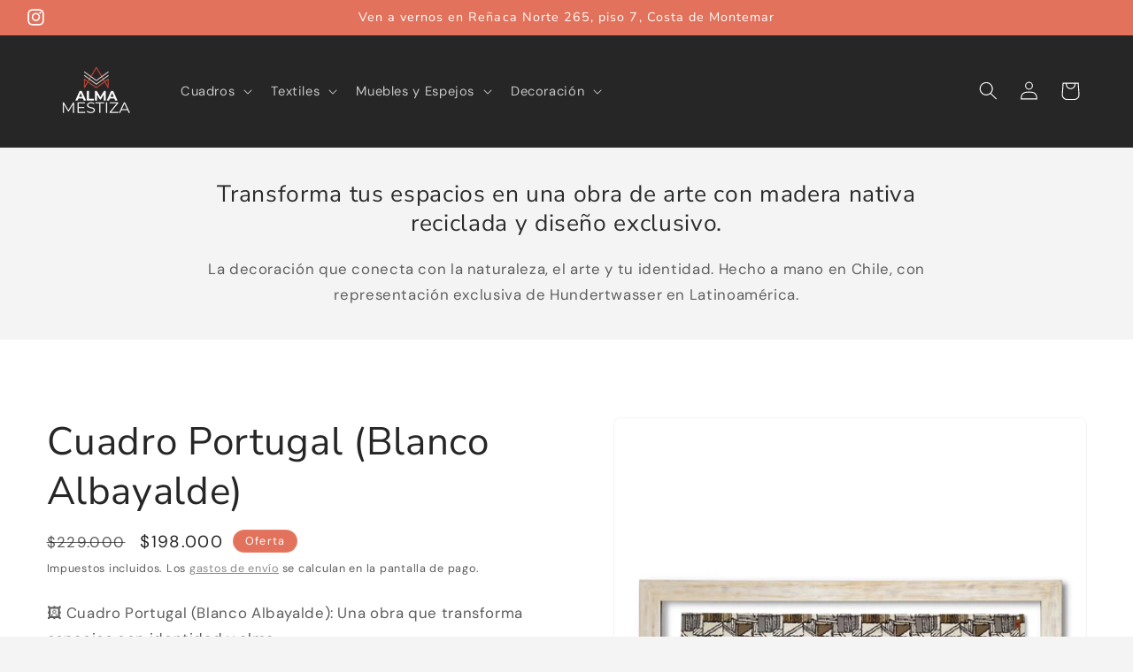

--- FILE ---
content_type: text/html; charset=utf-8
request_url: https://www.almamestiza.cl/products/cuadro-portugal-blanco-albayalde
body_size: 39738
content:
<!doctype html>
<html class="js" lang="es">
  <head>
    <meta charset="utf-8">
    <meta http-equiv="X-UA-Compatible" content="IE=edge">
    <meta name="viewport" content="width=device-width,initial-scale=1">
    <meta name="theme-color" content="">
    <link rel="canonical" href="https://www.almamestiza.cl/products/cuadro-portugal-blanco-albayalde"><link rel="icon" type="image/png" href="//www.almamestiza.cl/cdn/shop/files/logo.webp?crop=center&height=32&v=1650902486&width=32"><link rel="preconnect" href="https://fonts.shopifycdn.com" crossorigin><title>
      Cuadro Portugal (Blanco Albayalde)
 &ndash; Alma Mestiza</title>

    
      <meta name="description" content="🖼️ Cuadro Portugal (Blanco Albayalde): Una obra que transforma espacios con identidad y alma. Inspirado en la conexión con la tierra y lo ancestral, este cuadro no solo decora, sino que transmite. Ideal para ambientes que buscan calidez, autenticidad y un toque artístico que marque presencia. ✨ ¡Adquiérelo hoy y eleva ">
    

    

<meta property="og:site_name" content="Alma Mestiza">
<meta property="og:url" content="https://www.almamestiza.cl/products/cuadro-portugal-blanco-albayalde">
<meta property="og:title" content="Cuadro Portugal (Blanco Albayalde)">
<meta property="og:type" content="product">
<meta property="og:description" content="🖼️ Cuadro Portugal (Blanco Albayalde): Una obra que transforma espacios con identidad y alma. Inspirado en la conexión con la tierra y lo ancestral, este cuadro no solo decora, sino que transmite. Ideal para ambientes que buscan calidez, autenticidad y un toque artístico que marque presencia. ✨ ¡Adquiérelo hoy y eleva "><meta property="og:image" content="http://www.almamestiza.cl/cdn/shop/products/Portugal1_86a290eb-bf26-4250-aead-005535c9efb7.jpg?v=1664826702">
  <meta property="og:image:secure_url" content="https://www.almamestiza.cl/cdn/shop/products/Portugal1_86a290eb-bf26-4250-aead-005535c9efb7.jpg?v=1664826702">
  <meta property="og:image:width" content="3000">
  <meta property="og:image:height" content="3000"><meta property="og:price:amount" content="198,000">
  <meta property="og:price:currency" content="CLP"><meta name="twitter:card" content="summary_large_image">
<meta name="twitter:title" content="Cuadro Portugal (Blanco Albayalde)">
<meta name="twitter:description" content="🖼️ Cuadro Portugal (Blanco Albayalde): Una obra que transforma espacios con identidad y alma. Inspirado en la conexión con la tierra y lo ancestral, este cuadro no solo decora, sino que transmite. Ideal para ambientes que buscan calidez, autenticidad y un toque artístico que marque presencia. ✨ ¡Adquiérelo hoy y eleva ">


    <script src="//www.almamestiza.cl/cdn/shop/t/9/assets/constants.js?v=132983761750457495441723660386" defer="defer"></script>
    <script src="//www.almamestiza.cl/cdn/shop/t/9/assets/pubsub.js?v=158357773527763999511723660386" defer="defer"></script>
    <script src="//www.almamestiza.cl/cdn/shop/t/9/assets/global.js?v=88558128918567037191723660386" defer="defer"></script>
    <script src="//www.almamestiza.cl/cdn/shop/t/9/assets/details-disclosure.js?v=13653116266235556501723660386" defer="defer"></script>
    <script src="//www.almamestiza.cl/cdn/shop/t/9/assets/details-modal.js?v=25581673532751508451723660386" defer="defer"></script>
    <script src="//www.almamestiza.cl/cdn/shop/t/9/assets/search-form.js?v=133129549252120666541723660386" defer="defer"></script><script src="//www.almamestiza.cl/cdn/shop/t/9/assets/animations.js?v=88693664871331136111723660385" defer="defer"></script><script>window.performance && window.performance.mark && window.performance.mark('shopify.content_for_header.start');</script><meta name="google-site-verification" content="wdWQ6-UETD9fHt7HO0Lt9jGE2WsNckXshYJjY1zGU3I">
<meta id="shopify-digital-wallet" name="shopify-digital-wallet" content="/55455285424/digital_wallets/dialog">
<link rel="alternate" type="application/json+oembed" href="https://www.almamestiza.cl/products/cuadro-portugal-blanco-albayalde.oembed">
<script async="async" src="/checkouts/internal/preloads.js?locale=es-CL"></script>
<script id="shopify-features" type="application/json">{"accessToken":"eb65a989ad01c7e1dcba219c1d71bd89","betas":["rich-media-storefront-analytics"],"domain":"www.almamestiza.cl","predictiveSearch":true,"shopId":55455285424,"locale":"es"}</script>
<script>var Shopify = Shopify || {};
Shopify.shop = "almamestizacl.myshopify.com";
Shopify.locale = "es";
Shopify.currency = {"active":"CLP","rate":"1.0"};
Shopify.country = "CL";
Shopify.theme = {"name":"Trade","id":143205597397,"schema_name":"Trade","schema_version":"15.0.1","theme_store_id":2699,"role":"main"};
Shopify.theme.handle = "null";
Shopify.theme.style = {"id":null,"handle":null};
Shopify.cdnHost = "www.almamestiza.cl/cdn";
Shopify.routes = Shopify.routes || {};
Shopify.routes.root = "/";</script>
<script type="module">!function(o){(o.Shopify=o.Shopify||{}).modules=!0}(window);</script>
<script>!function(o){function n(){var o=[];function n(){o.push(Array.prototype.slice.apply(arguments))}return n.q=o,n}var t=o.Shopify=o.Shopify||{};t.loadFeatures=n(),t.autoloadFeatures=n()}(window);</script>
<script id="shop-js-analytics" type="application/json">{"pageType":"product"}</script>
<script defer="defer" async type="module" src="//www.almamestiza.cl/cdn/shopifycloud/shop-js/modules/v2/client.init-shop-cart-sync_B5knhve2.es.esm.js"></script>
<script defer="defer" async type="module" src="//www.almamestiza.cl/cdn/shopifycloud/shop-js/modules/v2/chunk.common_DUtBTchb.esm.js"></script>
<script type="module">
  await import("//www.almamestiza.cl/cdn/shopifycloud/shop-js/modules/v2/client.init-shop-cart-sync_B5knhve2.es.esm.js");
await import("//www.almamestiza.cl/cdn/shopifycloud/shop-js/modules/v2/chunk.common_DUtBTchb.esm.js");

  window.Shopify.SignInWithShop?.initShopCartSync?.({"fedCMEnabled":true,"windoidEnabled":true});

</script>
<script>(function() {
  var isLoaded = false;
  function asyncLoad() {
    if (isLoaded) return;
    isLoaded = true;
    var urls = ["https:\/\/cdn.nfcube.com\/instafeed-c08473538b5a86d4a641b70298f06097.js?shop=almamestizacl.myshopify.com"];
    for (var i = 0; i < urls.length; i++) {
      var s = document.createElement('script');
      s.type = 'text/javascript';
      s.async = true;
      s.src = urls[i];
      var x = document.getElementsByTagName('script')[0];
      x.parentNode.insertBefore(s, x);
    }
  };
  if(window.attachEvent) {
    window.attachEvent('onload', asyncLoad);
  } else {
    window.addEventListener('load', asyncLoad, false);
  }
})();</script>
<script id="__st">var __st={"a":55455285424,"offset":-10800,"reqid":"43cbbf1a-9777-44a2-b062-7e9d1825ed5d-1768550920","pageurl":"www.almamestiza.cl\/products\/cuadro-portugal-blanco-albayalde","u":"51226c38cf8a","p":"product","rtyp":"product","rid":7885174243541};</script>
<script>window.ShopifyPaypalV4VisibilityTracking = true;</script>
<script id="captcha-bootstrap">!function(){'use strict';const t='contact',e='account',n='new_comment',o=[[t,t],['blogs',n],['comments',n],[t,'customer']],c=[[e,'customer_login'],[e,'guest_login'],[e,'recover_customer_password'],[e,'create_customer']],r=t=>t.map((([t,e])=>`form[action*='/${t}']:not([data-nocaptcha='true']) input[name='form_type'][value='${e}']`)).join(','),a=t=>()=>t?[...document.querySelectorAll(t)].map((t=>t.form)):[];function s(){const t=[...o],e=r(t);return a(e)}const i='password',u='form_key',d=['recaptcha-v3-token','g-recaptcha-response','h-captcha-response',i],f=()=>{try{return window.sessionStorage}catch{return}},m='__shopify_v',_=t=>t.elements[u];function p(t,e,n=!1){try{const o=window.sessionStorage,c=JSON.parse(o.getItem(e)),{data:r}=function(t){const{data:e,action:n}=t;return t[m]||n?{data:e,action:n}:{data:t,action:n}}(c);for(const[e,n]of Object.entries(r))t.elements[e]&&(t.elements[e].value=n);n&&o.removeItem(e)}catch(o){console.error('form repopulation failed',{error:o})}}const l='form_type',E='cptcha';function T(t){t.dataset[E]=!0}const w=window,h=w.document,L='Shopify',v='ce_forms',y='captcha';let A=!1;((t,e)=>{const n=(g='f06e6c50-85a8-45c8-87d0-21a2b65856fe',I='https://cdn.shopify.com/shopifycloud/storefront-forms-hcaptcha/ce_storefront_forms_captcha_hcaptcha.v1.5.2.iife.js',D={infoText:'Protegido por hCaptcha',privacyText:'Privacidad',termsText:'Términos'},(t,e,n)=>{const o=w[L][v],c=o.bindForm;if(c)return c(t,g,e,D).then(n);var r;o.q.push([[t,g,e,D],n]),r=I,A||(h.body.append(Object.assign(h.createElement('script'),{id:'captcha-provider',async:!0,src:r})),A=!0)});var g,I,D;w[L]=w[L]||{},w[L][v]=w[L][v]||{},w[L][v].q=[],w[L][y]=w[L][y]||{},w[L][y].protect=function(t,e){n(t,void 0,e),T(t)},Object.freeze(w[L][y]),function(t,e,n,w,h,L){const[v,y,A,g]=function(t,e,n){const i=e?o:[],u=t?c:[],d=[...i,...u],f=r(d),m=r(i),_=r(d.filter((([t,e])=>n.includes(e))));return[a(f),a(m),a(_),s()]}(w,h,L),I=t=>{const e=t.target;return e instanceof HTMLFormElement?e:e&&e.form},D=t=>v().includes(t);t.addEventListener('submit',(t=>{const e=I(t);if(!e)return;const n=D(e)&&!e.dataset.hcaptchaBound&&!e.dataset.recaptchaBound,o=_(e),c=g().includes(e)&&(!o||!o.value);(n||c)&&t.preventDefault(),c&&!n&&(function(t){try{if(!f())return;!function(t){const e=f();if(!e)return;const n=_(t);if(!n)return;const o=n.value;o&&e.removeItem(o)}(t);const e=Array.from(Array(32),(()=>Math.random().toString(36)[2])).join('');!function(t,e){_(t)||t.append(Object.assign(document.createElement('input'),{type:'hidden',name:u})),t.elements[u].value=e}(t,e),function(t,e){const n=f();if(!n)return;const o=[...t.querySelectorAll(`input[type='${i}']`)].map((({name:t})=>t)),c=[...d,...o],r={};for(const[a,s]of new FormData(t).entries())c.includes(a)||(r[a]=s);n.setItem(e,JSON.stringify({[m]:1,action:t.action,data:r}))}(t,e)}catch(e){console.error('failed to persist form',e)}}(e),e.submit())}));const S=(t,e)=>{t&&!t.dataset[E]&&(n(t,e.some((e=>e===t))),T(t))};for(const o of['focusin','change'])t.addEventListener(o,(t=>{const e=I(t);D(e)&&S(e,y())}));const B=e.get('form_key'),M=e.get(l),P=B&&M;t.addEventListener('DOMContentLoaded',(()=>{const t=y();if(P)for(const e of t)e.elements[l].value===M&&p(e,B);[...new Set([...A(),...v().filter((t=>'true'===t.dataset.shopifyCaptcha))])].forEach((e=>S(e,t)))}))}(h,new URLSearchParams(w.location.search),n,t,e,['guest_login'])})(!0,!0)}();</script>
<script integrity="sha256-4kQ18oKyAcykRKYeNunJcIwy7WH5gtpwJnB7kiuLZ1E=" data-source-attribution="shopify.loadfeatures" defer="defer" src="//www.almamestiza.cl/cdn/shopifycloud/storefront/assets/storefront/load_feature-a0a9edcb.js" crossorigin="anonymous"></script>
<script data-source-attribution="shopify.dynamic_checkout.dynamic.init">var Shopify=Shopify||{};Shopify.PaymentButton=Shopify.PaymentButton||{isStorefrontPortableWallets:!0,init:function(){window.Shopify.PaymentButton.init=function(){};var t=document.createElement("script");t.src="https://www.almamestiza.cl/cdn/shopifycloud/portable-wallets/latest/portable-wallets.es.js",t.type="module",document.head.appendChild(t)}};
</script>
<script data-source-attribution="shopify.dynamic_checkout.buyer_consent">
  function portableWalletsHideBuyerConsent(e){var t=document.getElementById("shopify-buyer-consent"),n=document.getElementById("shopify-subscription-policy-button");t&&n&&(t.classList.add("hidden"),t.setAttribute("aria-hidden","true"),n.removeEventListener("click",e))}function portableWalletsShowBuyerConsent(e){var t=document.getElementById("shopify-buyer-consent"),n=document.getElementById("shopify-subscription-policy-button");t&&n&&(t.classList.remove("hidden"),t.removeAttribute("aria-hidden"),n.addEventListener("click",e))}window.Shopify?.PaymentButton&&(window.Shopify.PaymentButton.hideBuyerConsent=portableWalletsHideBuyerConsent,window.Shopify.PaymentButton.showBuyerConsent=portableWalletsShowBuyerConsent);
</script>
<script>
  function portableWalletsCleanup(e){e&&e.src&&console.error("Failed to load portable wallets script "+e.src);var t=document.querySelectorAll("shopify-accelerated-checkout .shopify-payment-button__skeleton, shopify-accelerated-checkout-cart .wallet-cart-button__skeleton"),e=document.getElementById("shopify-buyer-consent");for(let e=0;e<t.length;e++)t[e].remove();e&&e.remove()}function portableWalletsNotLoadedAsModule(e){e instanceof ErrorEvent&&"string"==typeof e.message&&e.message.includes("import.meta")&&"string"==typeof e.filename&&e.filename.includes("portable-wallets")&&(window.removeEventListener("error",portableWalletsNotLoadedAsModule),window.Shopify.PaymentButton.failedToLoad=e,"loading"===document.readyState?document.addEventListener("DOMContentLoaded",window.Shopify.PaymentButton.init):window.Shopify.PaymentButton.init())}window.addEventListener("error",portableWalletsNotLoadedAsModule);
</script>

<script type="module" src="https://www.almamestiza.cl/cdn/shopifycloud/portable-wallets/latest/portable-wallets.es.js" onError="portableWalletsCleanup(this)" crossorigin="anonymous"></script>
<script nomodule>
  document.addEventListener("DOMContentLoaded", portableWalletsCleanup);
</script>

<link id="shopify-accelerated-checkout-styles" rel="stylesheet" media="screen" href="https://www.almamestiza.cl/cdn/shopifycloud/portable-wallets/latest/accelerated-checkout-backwards-compat.css" crossorigin="anonymous">
<style id="shopify-accelerated-checkout-cart">
        #shopify-buyer-consent {
  margin-top: 1em;
  display: inline-block;
  width: 100%;
}

#shopify-buyer-consent.hidden {
  display: none;
}

#shopify-subscription-policy-button {
  background: none;
  border: none;
  padding: 0;
  text-decoration: underline;
  font-size: inherit;
  cursor: pointer;
}

#shopify-subscription-policy-button::before {
  box-shadow: none;
}

      </style>
<script id="sections-script" data-sections="header" defer="defer" src="//www.almamestiza.cl/cdn/shop/t/9/compiled_assets/scripts.js?2078"></script>
<script>window.performance && window.performance.mark && window.performance.mark('shopify.content_for_header.end');</script>


    <style data-shopify>
      @font-face {
  font-family: "DM Sans";
  font-weight: 400;
  font-style: normal;
  font-display: swap;
  src: url("//www.almamestiza.cl/cdn/fonts/dm_sans/dmsans_n4.ec80bd4dd7e1a334c969c265873491ae56018d72.woff2") format("woff2"),
       url("//www.almamestiza.cl/cdn/fonts/dm_sans/dmsans_n4.87bdd914d8a61247b911147ae68e754d695c58a6.woff") format("woff");
}

      @font-face {
  font-family: "DM Sans";
  font-weight: 700;
  font-style: normal;
  font-display: swap;
  src: url("//www.almamestiza.cl/cdn/fonts/dm_sans/dmsans_n7.97e21d81502002291ea1de8aefb79170c6946ce5.woff2") format("woff2"),
       url("//www.almamestiza.cl/cdn/fonts/dm_sans/dmsans_n7.af5c214f5116410ca1d53a2090665620e78e2e1b.woff") format("woff");
}

      @font-face {
  font-family: "DM Sans";
  font-weight: 400;
  font-style: italic;
  font-display: swap;
  src: url("//www.almamestiza.cl/cdn/fonts/dm_sans/dmsans_i4.b8fe05e69ee95d5a53155c346957d8cbf5081c1a.woff2") format("woff2"),
       url("//www.almamestiza.cl/cdn/fonts/dm_sans/dmsans_i4.403fe28ee2ea63e142575c0aa47684d65f8c23a0.woff") format("woff");
}

      @font-face {
  font-family: "DM Sans";
  font-weight: 700;
  font-style: italic;
  font-display: swap;
  src: url("//www.almamestiza.cl/cdn/fonts/dm_sans/dmsans_i7.52b57f7d7342eb7255084623d98ab83fd96e7f9b.woff2") format("woff2"),
       url("//www.almamestiza.cl/cdn/fonts/dm_sans/dmsans_i7.d5e14ef18a1d4a8ce78a4187580b4eb1759c2eda.woff") format("woff");
}

      @font-face {
  font-family: "Nunito Sans";
  font-weight: 400;
  font-style: normal;
  font-display: swap;
  src: url("//www.almamestiza.cl/cdn/fonts/nunito_sans/nunitosans_n4.0276fe080df0ca4e6a22d9cb55aed3ed5ba6b1da.woff2") format("woff2"),
       url("//www.almamestiza.cl/cdn/fonts/nunito_sans/nunitosans_n4.b4964bee2f5e7fd9c3826447e73afe2baad607b7.woff") format("woff");
}


      
        :root,
        .color-scheme-1 {
          --color-background: 244,244,244;
        
          --gradient-background: #f4f4f4;
        

        

        --color-foreground: 43,44,45;
        --color-background-contrast: 180,180,180;
        --color-shadow: 0,17,40;
        --color-button: 183,172,162;
        --color-button-text: 38,38,38;
        --color-secondary-button: 244,244,244;
        --color-secondary-button-text: 0,17,40;
        --color-link: 0,17,40;
        --color-badge-foreground: 43,44,45;
        --color-badge-background: 244,244,244;
        --color-badge-border: 43,44,45;
        --payment-terms-background-color: rgb(244 244 244);
      }
      
        
        .color-scheme-2 {
          --color-background: 255,255,255;
        
          --gradient-background: #ffffff;
        

        

        --color-foreground: 38,38,38;
        --color-background-contrast: 191,191,191;
        --color-shadow: 0,17,40;
        --color-button: 226,114,91;
        --color-button-text: 255,255,255;
        --color-secondary-button: 255,255,255;
        --color-secondary-button-text: 121,117,114;
        --color-link: 121,117,114;
        --color-badge-foreground: 38,38,38;
        --color-badge-background: 255,255,255;
        --color-badge-border: 38,38,38;
        --payment-terms-background-color: rgb(255 255 255);
      }
      
        
        .color-scheme-3 {
          --color-background: 39,38,38;
        
          --gradient-background: #272626;
        

        

        --color-foreground: 253,253,253;
        --color-background-contrast: 52,51,51;
        --color-shadow: 0,17,40;
        --color-button: 253,253,253;
        --color-button-text: 38,38,38;
        --color-secondary-button: 39,38,38;
        --color-secondary-button-text: 84,72,60;
        --color-link: 84,72,60;
        --color-badge-foreground: 253,253,253;
        --color-badge-background: 39,38,38;
        --color-badge-border: 253,253,253;
        --payment-terms-background-color: rgb(39 38 38);
      }
      
        
        .color-scheme-4 {
          --color-background: 39,38,38;
        
          --gradient-background: #272626;
        

        

        --color-foreground: 255,255,255;
        --color-background-contrast: 52,51,51;
        --color-shadow: 0,17,40;
        --color-button: 255,255,255;
        --color-button-text: 244,244,244;
        --color-secondary-button: 39,38,38;
        --color-secondary-button-text: 255,255,255;
        --color-link: 255,255,255;
        --color-badge-foreground: 255,255,255;
        --color-badge-background: 39,38,38;
        --color-badge-border: 255,255,255;
        --payment-terms-background-color: rgb(39 38 38);
      }
      
        
        .color-scheme-5 {
          --color-background: 50,56,65;
        
          --gradient-background: #323841;
        

        

        --color-foreground: 255,255,255;
        --color-background-contrast: 61,68,79;
        --color-shadow: 0,17,40;
        --color-button: 183,172,162;
        --color-button-text: 38,38,38;
        --color-secondary-button: 50,56,65;
        --color-secondary-button-text: 255,255,255;
        --color-link: 255,255,255;
        --color-badge-foreground: 255,255,255;
        --color-badge-background: 50,56,65;
        --color-badge-border: 255,255,255;
        --payment-terms-background-color: rgb(50 56 65);
      }
      
        
        .color-scheme-8fcdb919-cd0d-40c6-87b4-10dff3fef8a2 {
          --color-background: 226,114,91;
        
          --gradient-background: #e2725b;
        

        

        --color-foreground: 255,255,255;
        --color-background-contrast: 161,51,28;
        --color-shadow: 0,17,40;
        --color-button: 38,38,38;
        --color-button-text: 253,253,253;
        --color-secondary-button: 226,114,91;
        --color-secondary-button-text: 226,114,91;
        --color-link: 226,114,91;
        --color-badge-foreground: 255,255,255;
        --color-badge-background: 226,114,91;
        --color-badge-border: 255,255,255;
        --payment-terms-background-color: rgb(226 114 91);
      }
      

      body, .color-scheme-1, .color-scheme-2, .color-scheme-3, .color-scheme-4, .color-scheme-5, .color-scheme-8fcdb919-cd0d-40c6-87b4-10dff3fef8a2 {
        color: rgba(var(--color-foreground), 0.75);
        background-color: rgb(var(--color-background));
      }

      :root {
        --font-body-family: "DM Sans", sans-serif;
        --font-body-style: normal;
        --font-body-weight: 400;
        --font-body-weight-bold: 700;

        --font-heading-family: "Nunito Sans", sans-serif;
        --font-heading-style: normal;
        --font-heading-weight: 400;

        --font-body-scale: 1.05;
        --font-heading-scale: 1.0476190476190477;

        --media-padding: px;
        --media-border-opacity: 0.05;
        --media-border-width: 1px;
        --media-radius: 8px;
        --media-shadow-opacity: 0.0;
        --media-shadow-horizontal-offset: 0px;
        --media-shadow-vertical-offset: 4px;
        --media-shadow-blur-radius: 5px;
        --media-shadow-visible: 0;

        --page-width: 160rem;
        --page-width-margin: 0rem;

        --product-card-image-padding: 0.0rem;
        --product-card-corner-radius: 0.0rem;
        --product-card-text-alignment: left;
        --product-card-border-width: 0.0rem;
        --product-card-border-opacity: 0.0;
        --product-card-shadow-opacity: 0.0;
        --product-card-shadow-visible: 0;
        --product-card-shadow-horizontal-offset: 0.0rem;
        --product-card-shadow-vertical-offset: 0.4rem;
        --product-card-shadow-blur-radius: 0.5rem;

        --collection-card-image-padding: 0.0rem;
        --collection-card-corner-radius: 0.0rem;
        --collection-card-text-alignment: left;
        --collection-card-border-width: 0.0rem;
        --collection-card-border-opacity: 0.1;
        --collection-card-shadow-opacity: 0.0;
        --collection-card-shadow-visible: 0;
        --collection-card-shadow-horizontal-offset: 0.0rem;
        --collection-card-shadow-vertical-offset: 0.4rem;
        --collection-card-shadow-blur-radius: 0.5rem;

        --blog-card-image-padding: 0.0rem;
        --blog-card-corner-radius: 0.8rem;
        --blog-card-text-alignment: left;
        --blog-card-border-width: 0.0rem;
        --blog-card-border-opacity: 0.1;
        --blog-card-shadow-opacity: 0.0;
        --blog-card-shadow-visible: 0;
        --blog-card-shadow-horizontal-offset: 0.0rem;
        --blog-card-shadow-vertical-offset: 0.4rem;
        --blog-card-shadow-blur-radius: 0.5rem;

        --badge-corner-radius: 4.0rem;

        --popup-border-width: 1px;
        --popup-border-opacity: 0.1;
        --popup-corner-radius: 8px;
        --popup-shadow-opacity: 0.05;
        --popup-shadow-horizontal-offset: 0px;
        --popup-shadow-vertical-offset: 4px;
        --popup-shadow-blur-radius: 5px;

        --drawer-border-width: 1px;
        --drawer-border-opacity: 0.1;
        --drawer-shadow-opacity: 0.0;
        --drawer-shadow-horizontal-offset: 0px;
        --drawer-shadow-vertical-offset: 4px;
        --drawer-shadow-blur-radius: 5px;

        --spacing-sections-desktop: 0px;
        --spacing-sections-mobile: 0px;

        --grid-desktop-vertical-spacing: 12px;
        --grid-desktop-horizontal-spacing: 12px;
        --grid-mobile-vertical-spacing: 6px;
        --grid-mobile-horizontal-spacing: 6px;

        --text-boxes-border-opacity: 0.1;
        --text-boxes-border-width: 0px;
        --text-boxes-radius: 0px;
        --text-boxes-shadow-opacity: 0.0;
        --text-boxes-shadow-visible: 0;
        --text-boxes-shadow-horizontal-offset: 0px;
        --text-boxes-shadow-vertical-offset: 4px;
        --text-boxes-shadow-blur-radius: 5px;

        --buttons-radius: 2px;
        --buttons-radius-outset: 3px;
        --buttons-border-width: 1px;
        --buttons-border-opacity: 1.0;
        --buttons-shadow-opacity: 0.0;
        --buttons-shadow-visible: 0;
        --buttons-shadow-horizontal-offset: 0px;
        --buttons-shadow-vertical-offset: 4px;
        --buttons-shadow-blur-radius: 5px;
        --buttons-border-offset: 0.3px;

        --inputs-radius: 6px;
        --inputs-border-width: 1px;
        --inputs-border-opacity: 0.55;
        --inputs-shadow-opacity: 0.0;
        --inputs-shadow-horizontal-offset: 0px;
        --inputs-margin-offset: 0px;
        --inputs-shadow-vertical-offset: -10px;
        --inputs-shadow-blur-radius: 5px;
        --inputs-radius-outset: 7px;

        --variant-pills-radius: 40px;
        --variant-pills-border-width: 1px;
        --variant-pills-border-opacity: 0.55;
        --variant-pills-shadow-opacity: 0.0;
        --variant-pills-shadow-horizontal-offset: 0px;
        --variant-pills-shadow-vertical-offset: 4px;
        --variant-pills-shadow-blur-radius: 5px;
      }

      *,
      *::before,
      *::after {
        box-sizing: inherit;
      }

      html {
        box-sizing: border-box;
        font-size: calc(var(--font-body-scale) * 62.5%);
        height: 100%;
      }

      body {
        display: grid;
        grid-template-rows: auto auto 1fr auto;
        grid-template-columns: 100%;
        min-height: 100%;
        margin: 0;
        font-size: 1.5rem;
        letter-spacing: 0.06rem;
        line-height: calc(1 + 0.8 / var(--font-body-scale));
        font-family: var(--font-body-family);
        font-style: var(--font-body-style);
        font-weight: var(--font-body-weight);
      }

      @media screen and (min-width: 750px) {
        body {
          font-size: 1.6rem;
        }
      }
    </style>

    <link href="//www.almamestiza.cl/cdn/shop/t/9/assets/base.css?v=144968985024194912401723660385" rel="stylesheet" type="text/css" media="all" />
    <link rel="stylesheet" href="//www.almamestiza.cl/cdn/shop/t/9/assets/component-cart-items.css?v=127384614032664249911723660385" media="print" onload="this.media='all'">
      <link rel="preload" as="font" href="//www.almamestiza.cl/cdn/fonts/dm_sans/dmsans_n4.ec80bd4dd7e1a334c969c265873491ae56018d72.woff2" type="font/woff2" crossorigin>
      

      <link rel="preload" as="font" href="//www.almamestiza.cl/cdn/fonts/nunito_sans/nunitosans_n4.0276fe080df0ca4e6a22d9cb55aed3ed5ba6b1da.woff2" type="font/woff2" crossorigin>
      
<link
        rel="stylesheet"
        href="//www.almamestiza.cl/cdn/shop/t/9/assets/component-predictive-search.css?v=118923337488134913561723660386"
        media="print"
        onload="this.media='all'"
      ><script>
      if (Shopify.designMode) {
        document.documentElement.classList.add('shopify-design-mode');
      }
    </script>
  <!-- BEGIN app block: shopify://apps/instafeed/blocks/head-block/c447db20-095d-4a10-9725-b5977662c9d5 --><link rel="preconnect" href="https://cdn.nfcube.com/">
<link rel="preconnect" href="https://scontent.cdninstagram.com/">


  <script>
    document.addEventListener('DOMContentLoaded', function () {
      let instafeedScript = document.createElement('script');

      
        instafeedScript.src = 'https://cdn.nfcube.com/instafeed-c08473538b5a86d4a641b70298f06097.js';
      

      document.body.appendChild(instafeedScript);
    });
  </script>





<!-- END app block --><link href="https://monorail-edge.shopifysvc.com" rel="dns-prefetch">
<script>(function(){if ("sendBeacon" in navigator && "performance" in window) {try {var session_token_from_headers = performance.getEntriesByType('navigation')[0].serverTiming.find(x => x.name == '_s').description;} catch {var session_token_from_headers = undefined;}var session_cookie_matches = document.cookie.match(/_shopify_s=([^;]*)/);var session_token_from_cookie = session_cookie_matches && session_cookie_matches.length === 2 ? session_cookie_matches[1] : "";var session_token = session_token_from_headers || session_token_from_cookie || "";function handle_abandonment_event(e) {var entries = performance.getEntries().filter(function(entry) {return /monorail-edge.shopifysvc.com/.test(entry.name);});if (!window.abandonment_tracked && entries.length === 0) {window.abandonment_tracked = true;var currentMs = Date.now();var navigation_start = performance.timing.navigationStart;var payload = {shop_id: 55455285424,url: window.location.href,navigation_start,duration: currentMs - navigation_start,session_token,page_type: "product"};window.navigator.sendBeacon("https://monorail-edge.shopifysvc.com/v1/produce", JSON.stringify({schema_id: "online_store_buyer_site_abandonment/1.1",payload: payload,metadata: {event_created_at_ms: currentMs,event_sent_at_ms: currentMs}}));}}window.addEventListener('pagehide', handle_abandonment_event);}}());</script>
<script id="web-pixels-manager-setup">(function e(e,d,r,n,o){if(void 0===o&&(o={}),!Boolean(null===(a=null===(i=window.Shopify)||void 0===i?void 0:i.analytics)||void 0===a?void 0:a.replayQueue)){var i,a;window.Shopify=window.Shopify||{};var t=window.Shopify;t.analytics=t.analytics||{};var s=t.analytics;s.replayQueue=[],s.publish=function(e,d,r){return s.replayQueue.push([e,d,r]),!0};try{self.performance.mark("wpm:start")}catch(e){}var l=function(){var e={modern:/Edge?\/(1{2}[4-9]|1[2-9]\d|[2-9]\d{2}|\d{4,})\.\d+(\.\d+|)|Firefox\/(1{2}[4-9]|1[2-9]\d|[2-9]\d{2}|\d{4,})\.\d+(\.\d+|)|Chrom(ium|e)\/(9{2}|\d{3,})\.\d+(\.\d+|)|(Maci|X1{2}).+ Version\/(15\.\d+|(1[6-9]|[2-9]\d|\d{3,})\.\d+)([,.]\d+|)( \(\w+\)|)( Mobile\/\w+|) Safari\/|Chrome.+OPR\/(9{2}|\d{3,})\.\d+\.\d+|(CPU[ +]OS|iPhone[ +]OS|CPU[ +]iPhone|CPU IPhone OS|CPU iPad OS)[ +]+(15[._]\d+|(1[6-9]|[2-9]\d|\d{3,})[._]\d+)([._]\d+|)|Android:?[ /-](13[3-9]|1[4-9]\d|[2-9]\d{2}|\d{4,})(\.\d+|)(\.\d+|)|Android.+Firefox\/(13[5-9]|1[4-9]\d|[2-9]\d{2}|\d{4,})\.\d+(\.\d+|)|Android.+Chrom(ium|e)\/(13[3-9]|1[4-9]\d|[2-9]\d{2}|\d{4,})\.\d+(\.\d+|)|SamsungBrowser\/([2-9]\d|\d{3,})\.\d+/,legacy:/Edge?\/(1[6-9]|[2-9]\d|\d{3,})\.\d+(\.\d+|)|Firefox\/(5[4-9]|[6-9]\d|\d{3,})\.\d+(\.\d+|)|Chrom(ium|e)\/(5[1-9]|[6-9]\d|\d{3,})\.\d+(\.\d+|)([\d.]+$|.*Safari\/(?![\d.]+ Edge\/[\d.]+$))|(Maci|X1{2}).+ Version\/(10\.\d+|(1[1-9]|[2-9]\d|\d{3,})\.\d+)([,.]\d+|)( \(\w+\)|)( Mobile\/\w+|) Safari\/|Chrome.+OPR\/(3[89]|[4-9]\d|\d{3,})\.\d+\.\d+|(CPU[ +]OS|iPhone[ +]OS|CPU[ +]iPhone|CPU IPhone OS|CPU iPad OS)[ +]+(10[._]\d+|(1[1-9]|[2-9]\d|\d{3,})[._]\d+)([._]\d+|)|Android:?[ /-](13[3-9]|1[4-9]\d|[2-9]\d{2}|\d{4,})(\.\d+|)(\.\d+|)|Mobile Safari.+OPR\/([89]\d|\d{3,})\.\d+\.\d+|Android.+Firefox\/(13[5-9]|1[4-9]\d|[2-9]\d{2}|\d{4,})\.\d+(\.\d+|)|Android.+Chrom(ium|e)\/(13[3-9]|1[4-9]\d|[2-9]\d{2}|\d{4,})\.\d+(\.\d+|)|Android.+(UC? ?Browser|UCWEB|U3)[ /]?(15\.([5-9]|\d{2,})|(1[6-9]|[2-9]\d|\d{3,})\.\d+)\.\d+|SamsungBrowser\/(5\.\d+|([6-9]|\d{2,})\.\d+)|Android.+MQ{2}Browser\/(14(\.(9|\d{2,})|)|(1[5-9]|[2-9]\d|\d{3,})(\.\d+|))(\.\d+|)|K[Aa][Ii]OS\/(3\.\d+|([4-9]|\d{2,})\.\d+)(\.\d+|)/},d=e.modern,r=e.legacy,n=navigator.userAgent;return n.match(d)?"modern":n.match(r)?"legacy":"unknown"}(),u="modern"===l?"modern":"legacy",c=(null!=n?n:{modern:"",legacy:""})[u],f=function(e){return[e.baseUrl,"/wpm","/b",e.hashVersion,"modern"===e.buildTarget?"m":"l",".js"].join("")}({baseUrl:d,hashVersion:r,buildTarget:u}),m=function(e){var d=e.version,r=e.bundleTarget,n=e.surface,o=e.pageUrl,i=e.monorailEndpoint;return{emit:function(e){var a=e.status,t=e.errorMsg,s=(new Date).getTime(),l=JSON.stringify({metadata:{event_sent_at_ms:s},events:[{schema_id:"web_pixels_manager_load/3.1",payload:{version:d,bundle_target:r,page_url:o,status:a,surface:n,error_msg:t},metadata:{event_created_at_ms:s}}]});if(!i)return console&&console.warn&&console.warn("[Web Pixels Manager] No Monorail endpoint provided, skipping logging."),!1;try{return self.navigator.sendBeacon.bind(self.navigator)(i,l)}catch(e){}var u=new XMLHttpRequest;try{return u.open("POST",i,!0),u.setRequestHeader("Content-Type","text/plain"),u.send(l),!0}catch(e){return console&&console.warn&&console.warn("[Web Pixels Manager] Got an unhandled error while logging to Monorail."),!1}}}}({version:r,bundleTarget:l,surface:e.surface,pageUrl:self.location.href,monorailEndpoint:e.monorailEndpoint});try{o.browserTarget=l,function(e){var d=e.src,r=e.async,n=void 0===r||r,o=e.onload,i=e.onerror,a=e.sri,t=e.scriptDataAttributes,s=void 0===t?{}:t,l=document.createElement("script"),u=document.querySelector("head"),c=document.querySelector("body");if(l.async=n,l.src=d,a&&(l.integrity=a,l.crossOrigin="anonymous"),s)for(var f in s)if(Object.prototype.hasOwnProperty.call(s,f))try{l.dataset[f]=s[f]}catch(e){}if(o&&l.addEventListener("load",o),i&&l.addEventListener("error",i),u)u.appendChild(l);else{if(!c)throw new Error("Did not find a head or body element to append the script");c.appendChild(l)}}({src:f,async:!0,onload:function(){if(!function(){var e,d;return Boolean(null===(d=null===(e=window.Shopify)||void 0===e?void 0:e.analytics)||void 0===d?void 0:d.initialized)}()){var d=window.webPixelsManager.init(e)||void 0;if(d){var r=window.Shopify.analytics;r.replayQueue.forEach((function(e){var r=e[0],n=e[1],o=e[2];d.publishCustomEvent(r,n,o)})),r.replayQueue=[],r.publish=d.publishCustomEvent,r.visitor=d.visitor,r.initialized=!0}}},onerror:function(){return m.emit({status:"failed",errorMsg:"".concat(f," has failed to load")})},sri:function(e){var d=/^sha384-[A-Za-z0-9+/=]+$/;return"string"==typeof e&&d.test(e)}(c)?c:"",scriptDataAttributes:o}),m.emit({status:"loading"})}catch(e){m.emit({status:"failed",errorMsg:(null==e?void 0:e.message)||"Unknown error"})}}})({shopId: 55455285424,storefrontBaseUrl: "https://www.almamestiza.cl",extensionsBaseUrl: "https://extensions.shopifycdn.com/cdn/shopifycloud/web-pixels-manager",monorailEndpoint: "https://monorail-edge.shopifysvc.com/unstable/produce_batch",surface: "storefront-renderer",enabledBetaFlags: ["2dca8a86"],webPixelsConfigList: [{"id":"784105685","configuration":"{\"pixel_id\":\"2114759885635662\",\"pixel_type\":\"facebook_pixel\"}","eventPayloadVersion":"v1","runtimeContext":"OPEN","scriptVersion":"ca16bc87fe92b6042fbaa3acc2fbdaa6","type":"APP","apiClientId":2329312,"privacyPurposes":["ANALYTICS","MARKETING","SALE_OF_DATA"],"dataSharingAdjustments":{"protectedCustomerApprovalScopes":["read_customer_address","read_customer_email","read_customer_name","read_customer_personal_data","read_customer_phone"]}},{"id":"422707413","configuration":"{\"config\":\"{\\\"pixel_id\\\":\\\"AW-626381594\\\",\\\"target_country\\\":\\\"CL\\\",\\\"gtag_events\\\":[{\\\"type\\\":\\\"search\\\",\\\"action_label\\\":\\\"AW-626381594\\\/Px6FCIeA4J4CEJqm16oC\\\"},{\\\"type\\\":\\\"begin_checkout\\\",\\\"action_label\\\":\\\"AW-626381594\\\/UO1FCISA4J4CEJqm16oC\\\"},{\\\"type\\\":\\\"view_item\\\",\\\"action_label\\\":[\\\"AW-626381594\\\/bpRUCP7_354CEJqm16oC\\\",\\\"MC-90DVPE9CWX\\\"]},{\\\"type\\\":\\\"purchase\\\",\\\"action_label\\\":[\\\"AW-626381594\\\/X8mQCPv_354CEJqm16oC\\\",\\\"MC-90DVPE9CWX\\\"]},{\\\"type\\\":\\\"page_view\\\",\\\"action_label\\\":[\\\"AW-626381594\\\/k87KCPj_354CEJqm16oC\\\",\\\"MC-90DVPE9CWX\\\"]},{\\\"type\\\":\\\"add_payment_info\\\",\\\"action_label\\\":\\\"AW-626381594\\\/PhT3CIqA4J4CEJqm16oC\\\"},{\\\"type\\\":\\\"add_to_cart\\\",\\\"action_label\\\":\\\"AW-626381594\\\/c7rsCIGA4J4CEJqm16oC\\\"}],\\\"enable_monitoring_mode\\\":false}\"}","eventPayloadVersion":"v1","runtimeContext":"OPEN","scriptVersion":"b2a88bafab3e21179ed38636efcd8a93","type":"APP","apiClientId":1780363,"privacyPurposes":[],"dataSharingAdjustments":{"protectedCustomerApprovalScopes":["read_customer_address","read_customer_email","read_customer_name","read_customer_personal_data","read_customer_phone"]}},{"id":"shopify-app-pixel","configuration":"{}","eventPayloadVersion":"v1","runtimeContext":"STRICT","scriptVersion":"0450","apiClientId":"shopify-pixel","type":"APP","privacyPurposes":["ANALYTICS","MARKETING"]},{"id":"shopify-custom-pixel","eventPayloadVersion":"v1","runtimeContext":"LAX","scriptVersion":"0450","apiClientId":"shopify-pixel","type":"CUSTOM","privacyPurposes":["ANALYTICS","MARKETING"]}],isMerchantRequest: false,initData: {"shop":{"name":"Alma Mestiza","paymentSettings":{"currencyCode":"CLP"},"myshopifyDomain":"almamestizacl.myshopify.com","countryCode":"CL","storefrontUrl":"https:\/\/www.almamestiza.cl"},"customer":null,"cart":null,"checkout":null,"productVariants":[{"price":{"amount":198000.0,"currencyCode":"CLP"},"product":{"title":"Cuadro Portugal (Blanco Albayalde)","vendor":"almamestizacl","id":"7885174243541","untranslatedTitle":"Cuadro Portugal (Blanco Albayalde)","url":"\/products\/cuadro-portugal-blanco-albayalde","type":""},"id":"43684948738261","image":{"src":"\/\/www.almamestiza.cl\/cdn\/shop\/products\/Portugal1_86a290eb-bf26-4250-aead-005535c9efb7.jpg?v=1664826702"},"sku":null,"title":"Vidrio Normal \/ Doble Vidrio","untranslatedTitle":"Vidrio Normal \/ Doble Vidrio"},{"price":{"amount":198000.0,"currencyCode":"CLP"},"product":{"title":"Cuadro Portugal (Blanco Albayalde)","vendor":"almamestizacl","id":"7885174243541","untranslatedTitle":"Cuadro Portugal (Blanco Albayalde)","url":"\/products\/cuadro-portugal-blanco-albayalde","type":""},"id":"43684948771029","image":{"src":"\/\/www.almamestiza.cl\/cdn\/shop\/products\/Portugal2_130aba72-3047-4573-8bd1-b4b07e1d1470.jpg?v=1664826702"},"sku":null,"title":"Vidrio Normal \/ Fondo Negro","untranslatedTitle":"Vidrio Normal \/ Fondo Negro"},{"price":{"amount":198000.0,"currencyCode":"CLP"},"product":{"title":"Cuadro Portugal (Blanco Albayalde)","vendor":"almamestizacl","id":"7885174243541","untranslatedTitle":"Cuadro Portugal (Blanco Albayalde)","url":"\/products\/cuadro-portugal-blanco-albayalde","type":""},"id":"43684948803797","image":{"src":"\/\/www.almamestiza.cl\/cdn\/shop\/products\/Portugal3_dda78f47-abf0-4e2e-a324-42aa7a1f331a.jpg?v=1664826702"},"sku":null,"title":"Vidrio Normal \/ Fondo Arpillera","untranslatedTitle":"Vidrio Normal \/ Fondo Arpillera"}],"purchasingCompany":null},},"https://www.almamestiza.cl/cdn","fcfee988w5aeb613cpc8e4bc33m6693e112",{"modern":"","legacy":""},{"shopId":"55455285424","storefrontBaseUrl":"https:\/\/www.almamestiza.cl","extensionBaseUrl":"https:\/\/extensions.shopifycdn.com\/cdn\/shopifycloud\/web-pixels-manager","surface":"storefront-renderer","enabledBetaFlags":"[\"2dca8a86\"]","isMerchantRequest":"false","hashVersion":"fcfee988w5aeb613cpc8e4bc33m6693e112","publish":"custom","events":"[[\"page_viewed\",{}],[\"product_viewed\",{\"productVariant\":{\"price\":{\"amount\":198000.0,\"currencyCode\":\"CLP\"},\"product\":{\"title\":\"Cuadro Portugal (Blanco Albayalde)\",\"vendor\":\"almamestizacl\",\"id\":\"7885174243541\",\"untranslatedTitle\":\"Cuadro Portugal (Blanco Albayalde)\",\"url\":\"\/products\/cuadro-portugal-blanco-albayalde\",\"type\":\"\"},\"id\":\"43684948738261\",\"image\":{\"src\":\"\/\/www.almamestiza.cl\/cdn\/shop\/products\/Portugal1_86a290eb-bf26-4250-aead-005535c9efb7.jpg?v=1664826702\"},\"sku\":null,\"title\":\"Vidrio Normal \/ Doble Vidrio\",\"untranslatedTitle\":\"Vidrio Normal \/ Doble Vidrio\"}}]]"});</script><script>
  window.ShopifyAnalytics = window.ShopifyAnalytics || {};
  window.ShopifyAnalytics.meta = window.ShopifyAnalytics.meta || {};
  window.ShopifyAnalytics.meta.currency = 'CLP';
  var meta = {"product":{"id":7885174243541,"gid":"gid:\/\/shopify\/Product\/7885174243541","vendor":"almamestizacl","type":"","handle":"cuadro-portugal-blanco-albayalde","variants":[{"id":43684948738261,"price":19800000,"name":"Cuadro Portugal (Blanco Albayalde) - Vidrio Normal \/ Doble Vidrio","public_title":"Vidrio Normal \/ Doble Vidrio","sku":null},{"id":43684948771029,"price":19800000,"name":"Cuadro Portugal (Blanco Albayalde) - Vidrio Normal \/ Fondo Negro","public_title":"Vidrio Normal \/ Fondo Negro","sku":null},{"id":43684948803797,"price":19800000,"name":"Cuadro Portugal (Blanco Albayalde) - Vidrio Normal \/ Fondo Arpillera","public_title":"Vidrio Normal \/ Fondo Arpillera","sku":null}],"remote":false},"page":{"pageType":"product","resourceType":"product","resourceId":7885174243541,"requestId":"43cbbf1a-9777-44a2-b062-7e9d1825ed5d-1768550920"}};
  for (var attr in meta) {
    window.ShopifyAnalytics.meta[attr] = meta[attr];
  }
</script>
<script class="analytics">
  (function () {
    var customDocumentWrite = function(content) {
      var jquery = null;

      if (window.jQuery) {
        jquery = window.jQuery;
      } else if (window.Checkout && window.Checkout.$) {
        jquery = window.Checkout.$;
      }

      if (jquery) {
        jquery('body').append(content);
      }
    };

    var hasLoggedConversion = function(token) {
      if (token) {
        return document.cookie.indexOf('loggedConversion=' + token) !== -1;
      }
      return false;
    }

    var setCookieIfConversion = function(token) {
      if (token) {
        var twoMonthsFromNow = new Date(Date.now());
        twoMonthsFromNow.setMonth(twoMonthsFromNow.getMonth() + 2);

        document.cookie = 'loggedConversion=' + token + '; expires=' + twoMonthsFromNow;
      }
    }

    var trekkie = window.ShopifyAnalytics.lib = window.trekkie = window.trekkie || [];
    if (trekkie.integrations) {
      return;
    }
    trekkie.methods = [
      'identify',
      'page',
      'ready',
      'track',
      'trackForm',
      'trackLink'
    ];
    trekkie.factory = function(method) {
      return function() {
        var args = Array.prototype.slice.call(arguments);
        args.unshift(method);
        trekkie.push(args);
        return trekkie;
      };
    };
    for (var i = 0; i < trekkie.methods.length; i++) {
      var key = trekkie.methods[i];
      trekkie[key] = trekkie.factory(key);
    }
    trekkie.load = function(config) {
      trekkie.config = config || {};
      trekkie.config.initialDocumentCookie = document.cookie;
      var first = document.getElementsByTagName('script')[0];
      var script = document.createElement('script');
      script.type = 'text/javascript';
      script.onerror = function(e) {
        var scriptFallback = document.createElement('script');
        scriptFallback.type = 'text/javascript';
        scriptFallback.onerror = function(error) {
                var Monorail = {
      produce: function produce(monorailDomain, schemaId, payload) {
        var currentMs = new Date().getTime();
        var event = {
          schema_id: schemaId,
          payload: payload,
          metadata: {
            event_created_at_ms: currentMs,
            event_sent_at_ms: currentMs
          }
        };
        return Monorail.sendRequest("https://" + monorailDomain + "/v1/produce", JSON.stringify(event));
      },
      sendRequest: function sendRequest(endpointUrl, payload) {
        // Try the sendBeacon API
        if (window && window.navigator && typeof window.navigator.sendBeacon === 'function' && typeof window.Blob === 'function' && !Monorail.isIos12()) {
          var blobData = new window.Blob([payload], {
            type: 'text/plain'
          });

          if (window.navigator.sendBeacon(endpointUrl, blobData)) {
            return true;
          } // sendBeacon was not successful

        } // XHR beacon

        var xhr = new XMLHttpRequest();

        try {
          xhr.open('POST', endpointUrl);
          xhr.setRequestHeader('Content-Type', 'text/plain');
          xhr.send(payload);
        } catch (e) {
          console.log(e);
        }

        return false;
      },
      isIos12: function isIos12() {
        return window.navigator.userAgent.lastIndexOf('iPhone; CPU iPhone OS 12_') !== -1 || window.navigator.userAgent.lastIndexOf('iPad; CPU OS 12_') !== -1;
      }
    };
    Monorail.produce('monorail-edge.shopifysvc.com',
      'trekkie_storefront_load_errors/1.1',
      {shop_id: 55455285424,
      theme_id: 143205597397,
      app_name: "storefront",
      context_url: window.location.href,
      source_url: "//www.almamestiza.cl/cdn/s/trekkie.storefront.cd680fe47e6c39ca5d5df5f0a32d569bc48c0f27.min.js"});

        };
        scriptFallback.async = true;
        scriptFallback.src = '//www.almamestiza.cl/cdn/s/trekkie.storefront.cd680fe47e6c39ca5d5df5f0a32d569bc48c0f27.min.js';
        first.parentNode.insertBefore(scriptFallback, first);
      };
      script.async = true;
      script.src = '//www.almamestiza.cl/cdn/s/trekkie.storefront.cd680fe47e6c39ca5d5df5f0a32d569bc48c0f27.min.js';
      first.parentNode.insertBefore(script, first);
    };
    trekkie.load(
      {"Trekkie":{"appName":"storefront","development":false,"defaultAttributes":{"shopId":55455285424,"isMerchantRequest":null,"themeId":143205597397,"themeCityHash":"13525284608588267052","contentLanguage":"es","currency":"CLP","eventMetadataId":"c741e922-79cf-46a8-a6f7-6efe4e1a4d5c"},"isServerSideCookieWritingEnabled":true,"monorailRegion":"shop_domain","enabledBetaFlags":["65f19447"]},"Session Attribution":{},"S2S":{"facebookCapiEnabled":true,"source":"trekkie-storefront-renderer","apiClientId":580111}}
    );

    var loaded = false;
    trekkie.ready(function() {
      if (loaded) return;
      loaded = true;

      window.ShopifyAnalytics.lib = window.trekkie;

      var originalDocumentWrite = document.write;
      document.write = customDocumentWrite;
      try { window.ShopifyAnalytics.merchantGoogleAnalytics.call(this); } catch(error) {};
      document.write = originalDocumentWrite;

      window.ShopifyAnalytics.lib.page(null,{"pageType":"product","resourceType":"product","resourceId":7885174243541,"requestId":"43cbbf1a-9777-44a2-b062-7e9d1825ed5d-1768550920","shopifyEmitted":true});

      var match = window.location.pathname.match(/checkouts\/(.+)\/(thank_you|post_purchase)/)
      var token = match? match[1]: undefined;
      if (!hasLoggedConversion(token)) {
        setCookieIfConversion(token);
        window.ShopifyAnalytics.lib.track("Viewed Product",{"currency":"CLP","variantId":43684948738261,"productId":7885174243541,"productGid":"gid:\/\/shopify\/Product\/7885174243541","name":"Cuadro Portugal (Blanco Albayalde) - Vidrio Normal \/ Doble Vidrio","price":"198000","sku":null,"brand":"almamestizacl","variant":"Vidrio Normal \/ Doble Vidrio","category":"","nonInteraction":true,"remote":false},undefined,undefined,{"shopifyEmitted":true});
      window.ShopifyAnalytics.lib.track("monorail:\/\/trekkie_storefront_viewed_product\/1.1",{"currency":"CLP","variantId":43684948738261,"productId":7885174243541,"productGid":"gid:\/\/shopify\/Product\/7885174243541","name":"Cuadro Portugal (Blanco Albayalde) - Vidrio Normal \/ Doble Vidrio","price":"198000","sku":null,"brand":"almamestizacl","variant":"Vidrio Normal \/ Doble Vidrio","category":"","nonInteraction":true,"remote":false,"referer":"https:\/\/www.almamestiza.cl\/products\/cuadro-portugal-blanco-albayalde"});
      }
    });


        var eventsListenerScript = document.createElement('script');
        eventsListenerScript.async = true;
        eventsListenerScript.src = "//www.almamestiza.cl/cdn/shopifycloud/storefront/assets/shop_events_listener-3da45d37.js";
        document.getElementsByTagName('head')[0].appendChild(eventsListenerScript);

})();</script>
  <script>
  if (!window.ga || (window.ga && typeof window.ga !== 'function')) {
    window.ga = function ga() {
      (window.ga.q = window.ga.q || []).push(arguments);
      if (window.Shopify && window.Shopify.analytics && typeof window.Shopify.analytics.publish === 'function') {
        window.Shopify.analytics.publish("ga_stub_called", {}, {sendTo: "google_osp_migration"});
      }
      console.error("Shopify's Google Analytics stub called with:", Array.from(arguments), "\nSee https://help.shopify.com/manual/promoting-marketing/pixels/pixel-migration#google for more information.");
    };
    if (window.Shopify && window.Shopify.analytics && typeof window.Shopify.analytics.publish === 'function') {
      window.Shopify.analytics.publish("ga_stub_initialized", {}, {sendTo: "google_osp_migration"});
    }
  }
</script>
<script
  defer
  src="https://www.almamestiza.cl/cdn/shopifycloud/perf-kit/shopify-perf-kit-3.0.4.min.js"
  data-application="storefront-renderer"
  data-shop-id="55455285424"
  data-render-region="gcp-us-central1"
  data-page-type="product"
  data-theme-instance-id="143205597397"
  data-theme-name="Trade"
  data-theme-version="15.0.1"
  data-monorail-region="shop_domain"
  data-resource-timing-sampling-rate="10"
  data-shs="true"
  data-shs-beacon="true"
  data-shs-export-with-fetch="true"
  data-shs-logs-sample-rate="1"
  data-shs-beacon-endpoint="https://www.almamestiza.cl/api/collect"
></script>
</head>

  <body class="gradient animate--hover-vertical-lift">
    <a class="skip-to-content-link button visually-hidden" href="#MainContent">
      Ir directamente al contenido
    </a><!-- BEGIN sections: header-group -->
<div id="shopify-section-sections--18095762866389__announcement-bar" class="shopify-section shopify-section-group-header-group announcement-bar-section"><link href="//www.almamestiza.cl/cdn/shop/t/9/assets/component-slideshow.css?v=170654395204511176521723660386" rel="stylesheet" type="text/css" media="all" />
<link href="//www.almamestiza.cl/cdn/shop/t/9/assets/component-slider.css?v=14039311878856620671723660386" rel="stylesheet" type="text/css" media="all" />

  <link href="//www.almamestiza.cl/cdn/shop/t/9/assets/component-list-social.css?v=35792976012981934991723660386" rel="stylesheet" type="text/css" media="all" />


<div
  class="utility-bar color-scheme-8fcdb919-cd0d-40c6-87b4-10dff3fef8a2 gradient"
  
>
  <div class="page-width utility-bar__grid utility-bar__grid--3-col">

<ul class="list-unstyled list-social" role="list"><li class="list-social__item">
      <a href="http://instagram.com/almamestizachile" class="link list-social__link"><svg aria-hidden="true" focusable="false" class="icon icon-instagram" viewBox="0 0 20 20">
  <path fill="currentColor" fill-rule="evenodd" d="M13.23 3.492c-.84-.037-1.096-.046-3.23-.046-2.144 0-2.39.01-3.238.055-.776.027-1.195.164-1.487.273a2.43 2.43 0 0 0-.912.593 2.486 2.486 0 0 0-.602.922c-.11.282-.238.702-.274 1.486-.046.84-.046 1.095-.046 3.23 0 2.134.01 2.39.046 3.229.004.51.097 1.016.274 1.495.145.365.319.639.602.913.282.282.538.456.92.602.474.176.974.268 1.479.273.848.046 1.103.046 3.238.046 2.134 0 2.39-.01 3.23-.046.784-.036 1.203-.164 1.486-.273.374-.146.648-.329.921-.602.283-.283.447-.548.602-.922.177-.476.27-.979.274-1.486.037-.84.046-1.095.046-3.23 0-2.134-.01-2.39-.055-3.229-.027-.784-.164-1.204-.274-1.495a2.43 2.43 0 0 0-.593-.913 2.604 2.604 0 0 0-.92-.602c-.284-.11-.703-.237-1.488-.273ZM6.697 2.05c.857-.036 1.131-.045 3.302-.045 1.1-.014 2.202.001 3.302.045.664.014 1.321.14 1.943.374a3.968 3.968 0 0 1 1.414.922c.41.397.728.88.93 1.414.23.622.354 1.279.365 1.942C18 7.56 18 7.824 18 10.005c0 2.17-.01 2.444-.046 3.292-.036.858-.173 1.442-.374 1.943-.2.53-.474.976-.92 1.423a3.896 3.896 0 0 1-1.415.922c-.51.191-1.095.337-1.943.374-.857.036-1.122.045-3.302.045-2.171 0-2.445-.009-3.302-.055-.849-.027-1.432-.164-1.943-.364a4.152 4.152 0 0 1-1.414-.922 4.128 4.128 0 0 1-.93-1.423c-.183-.51-.329-1.085-.365-1.943C2.009 12.45 2 12.167 2 10.004c0-2.161 0-2.435.055-3.302.027-.848.164-1.432.365-1.942a4.44 4.44 0 0 1 .92-1.414 4.18 4.18 0 0 1 1.415-.93c.51-.183 1.094-.33 1.943-.366Zm.427 4.806a4.105 4.105 0 1 1 5.805 5.805 4.105 4.105 0 0 1-5.805-5.805Zm1.882 5.371a2.668 2.668 0 1 0 2.042-4.93 2.668 2.668 0 0 0-2.042 4.93Zm5.922-5.942a.958.958 0 1 1-1.355-1.355.958.958 0 0 1 1.355 1.355Z" clip-rule="evenodd"/>
</svg>
<span class="visually-hidden">Instagram</span>
      </a>
    </li></ul>
<div
        class="announcement-bar announcement-bar--one-announcement"
        role="region"
        aria-label="Anuncio"
        
      ><p class="announcement-bar__message h5">
            <span>Ven a vernos en Reñaca Norte 265, piso 7, Costa de Montemar</span></p></div><div class="localization-wrapper">
</div>
  </div>
</div>


</div><div id="shopify-section-sections--18095762866389__header" class="shopify-section shopify-section-group-header-group section-header"><link rel="stylesheet" href="//www.almamestiza.cl/cdn/shop/t/9/assets/component-list-menu.css?v=151968516119678728991723660386" media="print" onload="this.media='all'">
<link rel="stylesheet" href="//www.almamestiza.cl/cdn/shop/t/9/assets/component-search.css?v=165164710990765432851723660386" media="print" onload="this.media='all'">
<link rel="stylesheet" href="//www.almamestiza.cl/cdn/shop/t/9/assets/component-menu-drawer.css?v=110695408305392539491723660386" media="print" onload="this.media='all'">
<link rel="stylesheet" href="//www.almamestiza.cl/cdn/shop/t/9/assets/component-cart-notification.css?v=54116361853792938221723660385" media="print" onload="this.media='all'"><link rel="stylesheet" href="//www.almamestiza.cl/cdn/shop/t/9/assets/component-price.css?v=70172745017360139101723660386" media="print" onload="this.media='all'"><link rel="stylesheet" href="//www.almamestiza.cl/cdn/shop/t/9/assets/component-mega-menu.css?v=10110889665867715061723660386" media="print" onload="this.media='all'"><style>
  header-drawer {
    justify-self: start;
    margin-left: -1.2rem;
  }.scrolled-past-header .header__heading-logo-wrapper {
      width: 75%;
    }@media screen and (min-width: 990px) {
      header-drawer {
        display: none;
      }
    }.menu-drawer-container {
    display: flex;
  }

  .list-menu {
    list-style: none;
    padding: 0;
    margin: 0;
  }

  .list-menu--inline {
    display: inline-flex;
    flex-wrap: wrap;
  }

  summary.list-menu__item {
    padding-right: 2.7rem;
  }

  .list-menu__item {
    display: flex;
    align-items: center;
    line-height: calc(1 + 0.3 / var(--font-body-scale));
  }

  .list-menu__item--link {
    text-decoration: none;
    padding-bottom: 1rem;
    padding-top: 1rem;
    line-height: calc(1 + 0.8 / var(--font-body-scale));
  }

  @media screen and (min-width: 750px) {
    .list-menu__item--link {
      padding-bottom: 0.5rem;
      padding-top: 0.5rem;
    }
  }
</style><style data-shopify>.header {
    padding: 0px 3rem 0px 3rem;
  }

  .section-header {
    position: sticky; /* This is for fixing a Safari z-index issue. PR #2147 */
    margin-bottom: 0px;
  }

  @media screen and (min-width: 750px) {
    .section-header {
      margin-bottom: 0px;
    }
  }

  @media screen and (min-width: 990px) {
    .header {
      padding-top: 0px;
      padding-bottom: 0px;
    }
  }</style><script src="//www.almamestiza.cl/cdn/shop/t/9/assets/cart-notification.js?v=133508293167896966491723660385" defer="defer"></script>

<svg xmlns="http://www.w3.org/2000/svg" class="hidden">
  <symbol id="icon-search" viewbox="0 0 18 19" fill="none">
    <path fill-rule="evenodd" clip-rule="evenodd" d="M11.03 11.68A5.784 5.784 0 112.85 3.5a5.784 5.784 0 018.18 8.18zm.26 1.12a6.78 6.78 0 11.72-.7l5.4 5.4a.5.5 0 11-.71.7l-5.41-5.4z" fill="currentColor"/>
  </symbol>

  <symbol id="icon-reset" class="icon icon-close"  fill="none" viewBox="0 0 18 18" stroke="currentColor">
    <circle r="8.5" cy="9" cx="9" stroke-opacity="0.2"/>
    <path d="M6.82972 6.82915L1.17193 1.17097" stroke-linecap="round" stroke-linejoin="round" transform="translate(5 5)"/>
    <path d="M1.22896 6.88502L6.77288 1.11523" stroke-linecap="round" stroke-linejoin="round" transform="translate(5 5)"/>
  </symbol>

  <symbol id="icon-close" class="icon icon-close" fill="none" viewBox="0 0 18 17">
    <path d="M.865 15.978a.5.5 0 00.707.707l7.433-7.431 7.579 7.282a.501.501 0 00.846-.37.5.5 0 00-.153-.351L9.712 8.546l7.417-7.416a.5.5 0 10-.707-.708L8.991 7.853 1.413.573a.5.5 0 10-.693.72l7.563 7.268-7.418 7.417z" fill="currentColor">
  </symbol>
</svg><sticky-header data-sticky-type="reduce-logo-size" class="header-wrapper color-scheme-4 gradient header-wrapper--border-bottom"><header class="header header--middle-left header--mobile-center page-width header--has-menu header--has-social header--has-account">

<header-drawer data-breakpoint="tablet">
  <details id="Details-menu-drawer-container" class="menu-drawer-container">
    <summary
      class="header__icon header__icon--menu header__icon--summary link focus-inset"
      aria-label="Menú"
    >
      <span>
        <svg
  xmlns="http://www.w3.org/2000/svg"
  aria-hidden="true"
  focusable="false"
  class="icon icon-hamburger"
  fill="none"
  viewBox="0 0 18 16"
>
  <path d="M1 .5a.5.5 0 100 1h15.71a.5.5 0 000-1H1zM.5 8a.5.5 0 01.5-.5h15.71a.5.5 0 010 1H1A.5.5 0 01.5 8zm0 7a.5.5 0 01.5-.5h15.71a.5.5 0 010 1H1a.5.5 0 01-.5-.5z" fill="currentColor">
</svg>

        <svg
  xmlns="http://www.w3.org/2000/svg"
  aria-hidden="true"
  focusable="false"
  class="icon icon-close"
  fill="none"
  viewBox="0 0 18 17"
>
  <path d="M.865 15.978a.5.5 0 00.707.707l7.433-7.431 7.579 7.282a.501.501 0 00.846-.37.5.5 0 00-.153-.351L9.712 8.546l7.417-7.416a.5.5 0 10-.707-.708L8.991 7.853 1.413.573a.5.5 0 10-.693.72l7.563 7.268-7.418 7.417z" fill="currentColor">
</svg>

      </span>
    </summary>
    <div id="menu-drawer" class="gradient menu-drawer motion-reduce color-scheme-2">
      <div class="menu-drawer__inner-container">
        <div class="menu-drawer__navigation-container">
          <nav class="menu-drawer__navigation">
            <ul class="menu-drawer__menu has-submenu list-menu" role="list"><li><details id="Details-menu-drawer-menu-item-1">
                      <summary
                        id="HeaderDrawer-cuadros"
                        class="menu-drawer__menu-item list-menu__item link link--text focus-inset"
                      >
                        Cuadros
                        <svg
  viewBox="0 0 14 10"
  fill="none"
  aria-hidden="true"
  focusable="false"
  class="icon icon-arrow"
  xmlns="http://www.w3.org/2000/svg"
>
  <path fill-rule="evenodd" clip-rule="evenodd" d="M8.537.808a.5.5 0 01.817-.162l4 4a.5.5 0 010 .708l-4 4a.5.5 0 11-.708-.708L11.793 5.5H1a.5.5 0 010-1h10.793L8.646 1.354a.5.5 0 01-.109-.546z" fill="currentColor">
</svg>

                        <svg aria-hidden="true" focusable="false" class="icon icon-caret" viewBox="0 0 10 6">
  <path fill-rule="evenodd" clip-rule="evenodd" d="M9.354.646a.5.5 0 00-.708 0L5 4.293 1.354.646a.5.5 0 00-.708.708l4 4a.5.5 0 00.708 0l4-4a.5.5 0 000-.708z" fill="currentColor">
</svg>

                      </summary>
                      <div
                        id="link-cuadros"
                        class="menu-drawer__submenu has-submenu gradient motion-reduce"
                        tabindex="-1"
                      >
                        <div class="menu-drawer__inner-submenu">
                          <button class="menu-drawer__close-button link link--text focus-inset" aria-expanded="true">
                            <svg
  viewBox="0 0 14 10"
  fill="none"
  aria-hidden="true"
  focusable="false"
  class="icon icon-arrow"
  xmlns="http://www.w3.org/2000/svg"
>
  <path fill-rule="evenodd" clip-rule="evenodd" d="M8.537.808a.5.5 0 01.817-.162l4 4a.5.5 0 010 .708l-4 4a.5.5 0 11-.708-.708L11.793 5.5H1a.5.5 0 010-1h10.793L8.646 1.354a.5.5 0 01-.109-.546z" fill="currentColor">
</svg>

                            Cuadros
                          </button>
                          <ul class="menu-drawer__menu list-menu" role="list" tabindex="-1"><li><details id="Details-menu-drawer-cuadros-cuadros-de-madera-nativa">
                                    <summary
                                      id="HeaderDrawer-cuadros-cuadros-de-madera-nativa"
                                      class="menu-drawer__menu-item link link--text list-menu__item focus-inset"
                                    >
                                      Cuadros de Madera Nativa
                                      <svg
  viewBox="0 0 14 10"
  fill="none"
  aria-hidden="true"
  focusable="false"
  class="icon icon-arrow"
  xmlns="http://www.w3.org/2000/svg"
>
  <path fill-rule="evenodd" clip-rule="evenodd" d="M8.537.808a.5.5 0 01.817-.162l4 4a.5.5 0 010 .708l-4 4a.5.5 0 11-.708-.708L11.793 5.5H1a.5.5 0 010-1h10.793L8.646 1.354a.5.5 0 01-.109-.546z" fill="currentColor">
</svg>

                                      <svg aria-hidden="true" focusable="false" class="icon icon-caret" viewBox="0 0 10 6">
  <path fill-rule="evenodd" clip-rule="evenodd" d="M9.354.646a.5.5 0 00-.708 0L5 4.293 1.354.646a.5.5 0 00-.708.708l4 4a.5.5 0 00.708 0l4-4a.5.5 0 000-.708z" fill="currentColor">
</svg>

                                    </summary>
                                    <div
                                      id="childlink-cuadros-de-madera-nativa"
                                      class="menu-drawer__submenu has-submenu gradient motion-reduce"
                                    >
                                      <button
                                        class="menu-drawer__close-button link link--text focus-inset"
                                        aria-expanded="true"
                                      >
                                        <svg
  viewBox="0 0 14 10"
  fill="none"
  aria-hidden="true"
  focusable="false"
  class="icon icon-arrow"
  xmlns="http://www.w3.org/2000/svg"
>
  <path fill-rule="evenodd" clip-rule="evenodd" d="M8.537.808a.5.5 0 01.817-.162l4 4a.5.5 0 010 .708l-4 4a.5.5 0 11-.708-.708L11.793 5.5H1a.5.5 0 010-1h10.793L8.646 1.354a.5.5 0 01-.109-.546z" fill="currentColor">
</svg>

                                        Cuadros de Madera Nativa
                                      </button>
                                      <ul
                                        class="menu-drawer__menu list-menu"
                                        role="list"
                                        tabindex="-1"
                                      ><li>
                                            <a
                                              id="HeaderDrawer-cuadros-cuadros-de-madera-nativa-ver-todo"
                                              href="/collections/cuadros-madera-nativa"
                                              class="menu-drawer__menu-item link link--text list-menu__item focus-inset"
                                              
                                            >
                                              Ver Todo
                                            </a>
                                          </li><li>
                                            <a
                                              id="HeaderDrawer-cuadros-cuadros-de-madera-nativa-cuadros-1-55-x-0-55-mt"
                                              href="/collections/cuadro-1-55-x-0-55-cm"
                                              class="menu-drawer__menu-item link link--text list-menu__item focus-inset"
                                              
                                            >
                                              Cuadros 1.55 x 0.55 mt
                                            </a>
                                          </li><li>
                                            <a
                                              id="HeaderDrawer-cuadros-cuadros-de-madera-nativa-cuadros-1-85-x-0-65-mt"
                                              href="/collections/cuadro-1-85-x-0-65"
                                              class="menu-drawer__menu-item link link--text list-menu__item focus-inset"
                                              
                                            >
                                              Cuadros 1.85 x 0.65 mt
                                            </a>
                                          </li></ul>
                                    </div>
                                  </details></li><li><details id="Details-menu-drawer-cuadros-cuadros-hundertwasser">
                                    <summary
                                      id="HeaderDrawer-cuadros-cuadros-hundertwasser"
                                      class="menu-drawer__menu-item link link--text list-menu__item focus-inset"
                                    >
                                      Cuadros Hundertwasser
                                      <svg
  viewBox="0 0 14 10"
  fill="none"
  aria-hidden="true"
  focusable="false"
  class="icon icon-arrow"
  xmlns="http://www.w3.org/2000/svg"
>
  <path fill-rule="evenodd" clip-rule="evenodd" d="M8.537.808a.5.5 0 01.817-.162l4 4a.5.5 0 010 .708l-4 4a.5.5 0 11-.708-.708L11.793 5.5H1a.5.5 0 010-1h10.793L8.646 1.354a.5.5 0 01-.109-.546z" fill="currentColor">
</svg>

                                      <svg aria-hidden="true" focusable="false" class="icon icon-caret" viewBox="0 0 10 6">
  <path fill-rule="evenodd" clip-rule="evenodd" d="M9.354.646a.5.5 0 00-.708 0L5 4.293 1.354.646a.5.5 0 00-.708.708l4 4a.5.5 0 00.708 0l4-4a.5.5 0 000-.708z" fill="currentColor">
</svg>

                                    </summary>
                                    <div
                                      id="childlink-cuadros-hundertwasser"
                                      class="menu-drawer__submenu has-submenu gradient motion-reduce"
                                    >
                                      <button
                                        class="menu-drawer__close-button link link--text focus-inset"
                                        aria-expanded="true"
                                      >
                                        <svg
  viewBox="0 0 14 10"
  fill="none"
  aria-hidden="true"
  focusable="false"
  class="icon icon-arrow"
  xmlns="http://www.w3.org/2000/svg"
>
  <path fill-rule="evenodd" clip-rule="evenodd" d="M8.537.808a.5.5 0 01.817-.162l4 4a.5.5 0 010 .708l-4 4a.5.5 0 11-.708-.708L11.793 5.5H1a.5.5 0 010-1h10.793L8.646 1.354a.5.5 0 01-.109-.546z" fill="currentColor">
</svg>

                                        Cuadros Hundertwasser
                                      </button>
                                      <ul
                                        class="menu-drawer__menu list-menu"
                                        role="list"
                                        tabindex="-1"
                                      ><li>
                                            <a
                                              id="HeaderDrawer-cuadros-cuadros-hundertwasser-ver-todo"
                                              href="/collections/hundertwasser"
                                              class="menu-drawer__menu-item link link--text list-menu__item focus-inset"
                                              
                                            >
                                              Ver Todo
                                            </a>
                                          </li><li>
                                            <a
                                              id="HeaderDrawer-cuadros-cuadros-hundertwasser-cuadros-bastidores"
                                              href="/collections/hundertwasser-16-x-11-cm"
                                              class="menu-drawer__menu-item link link--text list-menu__item focus-inset"
                                              
                                            >
                                              Cuadros bastidores
                                            </a>
                                          </li><li>
                                            <a
                                              id="HeaderDrawer-cuadros-cuadros-hundertwasser-cuadros-de-madera-nativa"
                                              href="/collections/marco-madera-nativa-hw"
                                              class="menu-drawer__menu-item link link--text list-menu__item focus-inset"
                                              
                                            >
                                              Cuadros de madera nativa
                                            </a>
                                          </li><li>
                                            <a
                                              id="HeaderDrawer-cuadros-cuadros-hundertwasser-cuadros-con-profundidad-y-fondo-espejo"
                                              href="/collections/cuadros-caja-madera-nativa-con-fondo-espejo"
                                              class="menu-drawer__menu-item link link--text list-menu__item focus-inset"
                                              
                                            >
                                              Cuadros con profundidad y fondo espejo
                                            </a>
                                          </li><li>
                                            <a
                                              id="HeaderDrawer-cuadros-cuadros-hundertwasser-cuadros-exclusivos-hundertwasser"
                                              href="/collections/hundertwasser-exclusivos"
                                              class="menu-drawer__menu-item link link--text list-menu__item focus-inset"
                                              
                                            >
                                              Cuadros Exclusivos Hundertwasser
                                            </a>
                                          </li></ul>
                                    </div>
                                  </details></li><li><a
                                    id="HeaderDrawer-cuadros-cuadros-felipe-castro"
                                    href="/collections/cuadros-felipe-castro"
                                    class="menu-drawer__menu-item link link--text list-menu__item focus-inset"
                                    
                                  >
                                    Cuadros Felipe Castro
                                  </a></li><li><a
                                    id="HeaderDrawer-cuadros-cuadros-exclusivos"
                                    href="/collections/cuadros-exclusivos"
                                    class="menu-drawer__menu-item link link--text list-menu__item focus-inset"
                                    
                                  >
                                    Cuadros Exclusivos
                                  </a></li><li><a
                                    id="HeaderDrawer-cuadros-ver-todo"
                                    href="/collections/cuadros"
                                    class="menu-drawer__menu-item link link--text list-menu__item focus-inset"
                                    
                                  >
                                    Ver todo
                                  </a></li></ul>
                        </div>
                      </div>
                    </details></li><li><details id="Details-menu-drawer-menu-item-2">
                      <summary
                        id="HeaderDrawer-textiles"
                        class="menu-drawer__menu-item list-menu__item link link--text focus-inset"
                      >
                        Textiles
                        <svg
  viewBox="0 0 14 10"
  fill="none"
  aria-hidden="true"
  focusable="false"
  class="icon icon-arrow"
  xmlns="http://www.w3.org/2000/svg"
>
  <path fill-rule="evenodd" clip-rule="evenodd" d="M8.537.808a.5.5 0 01.817-.162l4 4a.5.5 0 010 .708l-4 4a.5.5 0 11-.708-.708L11.793 5.5H1a.5.5 0 010-1h10.793L8.646 1.354a.5.5 0 01-.109-.546z" fill="currentColor">
</svg>

                        <svg aria-hidden="true" focusable="false" class="icon icon-caret" viewBox="0 0 10 6">
  <path fill-rule="evenodd" clip-rule="evenodd" d="M9.354.646a.5.5 0 00-.708 0L5 4.293 1.354.646a.5.5 0 00-.708.708l4 4a.5.5 0 00.708 0l4-4a.5.5 0 000-.708z" fill="currentColor">
</svg>

                      </summary>
                      <div
                        id="link-textiles"
                        class="menu-drawer__submenu has-submenu gradient motion-reduce"
                        tabindex="-1"
                      >
                        <div class="menu-drawer__inner-submenu">
                          <button class="menu-drawer__close-button link link--text focus-inset" aria-expanded="true">
                            <svg
  viewBox="0 0 14 10"
  fill="none"
  aria-hidden="true"
  focusable="false"
  class="icon icon-arrow"
  xmlns="http://www.w3.org/2000/svg"
>
  <path fill-rule="evenodd" clip-rule="evenodd" d="M8.537.808a.5.5 0 01.817-.162l4 4a.5.5 0 010 .708l-4 4a.5.5 0 11-.708-.708L11.793 5.5H1a.5.5 0 010-1h10.793L8.646 1.354a.5.5 0 01-.109-.546z" fill="currentColor">
</svg>

                            Textiles
                          </button>
                          <ul class="menu-drawer__menu list-menu" role="list" tabindex="-1"><li><a
                                    id="HeaderDrawer-textiles-ver-todo"
                                    href="/collections/textil"
                                    class="menu-drawer__menu-item link link--text list-menu__item focus-inset"
                                    
                                  >
                                    Ver todo
                                  </a></li><li><a
                                    id="HeaderDrawer-textiles-caminos-de-mesa"
                                    href="/collections/caminos-de-mesa"
                                    class="menu-drawer__menu-item link link--text list-menu__item focus-inset"
                                    
                                  >
                                    Caminos de mesa
                                  </a></li><li><a
                                    id="HeaderDrawer-textiles-carpetas"
                                    href="/collections/carpetas"
                                    class="menu-drawer__menu-item link link--text list-menu__item focus-inset"
                                    
                                  >
                                    Carpetas
                                  </a></li><li><a
                                    id="HeaderDrawer-textiles-fundas-de-cojin"
                                    href="/collections/fundas-de-cojin"
                                    class="menu-drawer__menu-item link link--text list-menu__item focus-inset"
                                    
                                  >
                                    Fundas de Cojín
                                  </a></li><li><a
                                    id="HeaderDrawer-textiles-pieceras"
                                    href="/collections/pieceras"
                                    class="menu-drawer__menu-item link link--text list-menu__item focus-inset"
                                    
                                  >
                                    Pieceras
                                  </a></li><li><a
                                    id="HeaderDrawer-textiles-mantas"
                                    href="/collections/mantas"
                                    class="menu-drawer__menu-item link link--text list-menu__item focus-inset"
                                    
                                  >
                                    Mantas
                                  </a></li><li><a
                                    id="HeaderDrawer-textiles-pack-piecera-2-fundas"
                                    href="/collections/packs"
                                    class="menu-drawer__menu-item link link--text list-menu__item focus-inset"
                                    
                                  >
                                    Pack Piecera + 2 Fundas
                                  </a></li></ul>
                        </div>
                      </div>
                    </details></li><li><details id="Details-menu-drawer-menu-item-3">
                      <summary
                        id="HeaderDrawer-muebles-y-espejos"
                        class="menu-drawer__menu-item list-menu__item link link--text focus-inset"
                      >
                        Muebles y Espejos
                        <svg
  viewBox="0 0 14 10"
  fill="none"
  aria-hidden="true"
  focusable="false"
  class="icon icon-arrow"
  xmlns="http://www.w3.org/2000/svg"
>
  <path fill-rule="evenodd" clip-rule="evenodd" d="M8.537.808a.5.5 0 01.817-.162l4 4a.5.5 0 010 .708l-4 4a.5.5 0 11-.708-.708L11.793 5.5H1a.5.5 0 010-1h10.793L8.646 1.354a.5.5 0 01-.109-.546z" fill="currentColor">
</svg>

                        <svg aria-hidden="true" focusable="false" class="icon icon-caret" viewBox="0 0 10 6">
  <path fill-rule="evenodd" clip-rule="evenodd" d="M9.354.646a.5.5 0 00-.708 0L5 4.293 1.354.646a.5.5 0 00-.708.708l4 4a.5.5 0 00.708 0l4-4a.5.5 0 000-.708z" fill="currentColor">
</svg>

                      </summary>
                      <div
                        id="link-muebles-y-espejos"
                        class="menu-drawer__submenu has-submenu gradient motion-reduce"
                        tabindex="-1"
                      >
                        <div class="menu-drawer__inner-submenu">
                          <button class="menu-drawer__close-button link link--text focus-inset" aria-expanded="true">
                            <svg
  viewBox="0 0 14 10"
  fill="none"
  aria-hidden="true"
  focusable="false"
  class="icon icon-arrow"
  xmlns="http://www.w3.org/2000/svg"
>
  <path fill-rule="evenodd" clip-rule="evenodd" d="M8.537.808a.5.5 0 01.817-.162l4 4a.5.5 0 010 .708l-4 4a.5.5 0 11-.708-.708L11.793 5.5H1a.5.5 0 010-1h10.793L8.646 1.354a.5.5 0 01-.109-.546z" fill="currentColor">
</svg>

                            Muebles y Espejos
                          </button>
                          <ul class="menu-drawer__menu list-menu" role="list" tabindex="-1"><li><details id="Details-menu-drawer-muebles-y-espejos-muebles">
                                    <summary
                                      id="HeaderDrawer-muebles-y-espejos-muebles"
                                      class="menu-drawer__menu-item link link--text list-menu__item focus-inset"
                                    >
                                      Muebles
                                      <svg
  viewBox="0 0 14 10"
  fill="none"
  aria-hidden="true"
  focusable="false"
  class="icon icon-arrow"
  xmlns="http://www.w3.org/2000/svg"
>
  <path fill-rule="evenodd" clip-rule="evenodd" d="M8.537.808a.5.5 0 01.817-.162l4 4a.5.5 0 010 .708l-4 4a.5.5 0 11-.708-.708L11.793 5.5H1a.5.5 0 010-1h10.793L8.646 1.354a.5.5 0 01-.109-.546z" fill="currentColor">
</svg>

                                      <svg aria-hidden="true" focusable="false" class="icon icon-caret" viewBox="0 0 10 6">
  <path fill-rule="evenodd" clip-rule="evenodd" d="M9.354.646a.5.5 0 00-.708 0L5 4.293 1.354.646a.5.5 0 00-.708.708l4 4a.5.5 0 00.708 0l4-4a.5.5 0 000-.708z" fill="currentColor">
</svg>

                                    </summary>
                                    <div
                                      id="childlink-muebles"
                                      class="menu-drawer__submenu has-submenu gradient motion-reduce"
                                    >
                                      <button
                                        class="menu-drawer__close-button link link--text focus-inset"
                                        aria-expanded="true"
                                      >
                                        <svg
  viewBox="0 0 14 10"
  fill="none"
  aria-hidden="true"
  focusable="false"
  class="icon icon-arrow"
  xmlns="http://www.w3.org/2000/svg"
>
  <path fill-rule="evenodd" clip-rule="evenodd" d="M8.537.808a.5.5 0 01.817-.162l4 4a.5.5 0 010 .708l-4 4a.5.5 0 11-.708-.708L11.793 5.5H1a.5.5 0 010-1h10.793L8.646 1.354a.5.5 0 01-.109-.546z" fill="currentColor">
</svg>

                                        Muebles
                                      </button>
                                      <ul
                                        class="menu-drawer__menu list-menu"
                                        role="list"
                                        tabindex="-1"
                                      ><li>
                                            <a
                                              id="HeaderDrawer-muebles-y-espejos-muebles-ver-todo"
                                              href="/collections/muebleria"
                                              class="menu-drawer__menu-item link link--text list-menu__item focus-inset"
                                              
                                            >
                                              Ver Todo
                                            </a>
                                          </li><li>
                                            <a
                                              id="HeaderDrawer-muebles-y-espejos-muebles-arrimos"
                                              href="/collections/arrimos"
                                              class="menu-drawer__menu-item link link--text list-menu__item focus-inset"
                                              
                                            >
                                              Arrimos
                                            </a>
                                          </li><li>
                                            <a
                                              id="HeaderDrawer-muebles-y-espejos-muebles-banquetas"
                                              href="/collections/banquetas"
                                              class="menu-drawer__menu-item link link--text list-menu__item focus-inset"
                                              
                                            >
                                              Banquetas
                                            </a>
                                          </li><li>
                                            <a
                                              id="HeaderDrawer-muebles-y-espejos-muebles-mesas-de-centro"
                                              href="/collections/mesas-de-centro"
                                              class="menu-drawer__menu-item link link--text list-menu__item focus-inset"
                                              
                                            >
                                              Mesas de centro
                                            </a>
                                          </li><li>
                                            <a
                                              id="HeaderDrawer-muebles-y-espejos-muebles-pisos"
                                              href="/collections/pisos"
                                              class="menu-drawer__menu-item link link--text list-menu__item focus-inset"
                                              
                                            >
                                              Pisos
                                            </a>
                                          </li><li>
                                            <a
                                              id="HeaderDrawer-muebles-y-espejos-muebles-racks"
                                              href="/collections/racks"
                                              class="menu-drawer__menu-item link link--text list-menu__item focus-inset"
                                              
                                            >
                                              Racks
                                            </a>
                                          </li></ul>
                                    </div>
                                  </details></li><li><a
                                    id="HeaderDrawer-muebles-y-espejos-espejos"
                                    href="/collections/espejos"
                                    class="menu-drawer__menu-item link link--text list-menu__item focus-inset"
                                    
                                  >
                                    Espejos
                                  </a></li></ul>
                        </div>
                      </div>
                    </details></li><li><details id="Details-menu-drawer-menu-item-4">
                      <summary
                        id="HeaderDrawer-decoracion"
                        class="menu-drawer__menu-item list-menu__item link link--text focus-inset"
                      >
                        Decoración
                        <svg
  viewBox="0 0 14 10"
  fill="none"
  aria-hidden="true"
  focusable="false"
  class="icon icon-arrow"
  xmlns="http://www.w3.org/2000/svg"
>
  <path fill-rule="evenodd" clip-rule="evenodd" d="M8.537.808a.5.5 0 01.817-.162l4 4a.5.5 0 010 .708l-4 4a.5.5 0 11-.708-.708L11.793 5.5H1a.5.5 0 010-1h10.793L8.646 1.354a.5.5 0 01-.109-.546z" fill="currentColor">
</svg>

                        <svg aria-hidden="true" focusable="false" class="icon icon-caret" viewBox="0 0 10 6">
  <path fill-rule="evenodd" clip-rule="evenodd" d="M9.354.646a.5.5 0 00-.708 0L5 4.293 1.354.646a.5.5 0 00-.708.708l4 4a.5.5 0 00.708 0l4-4a.5.5 0 000-.708z" fill="currentColor">
</svg>

                      </summary>
                      <div
                        id="link-decoracion"
                        class="menu-drawer__submenu has-submenu gradient motion-reduce"
                        tabindex="-1"
                      >
                        <div class="menu-drawer__inner-submenu">
                          <button class="menu-drawer__close-button link link--text focus-inset" aria-expanded="true">
                            <svg
  viewBox="0 0 14 10"
  fill="none"
  aria-hidden="true"
  focusable="false"
  class="icon icon-arrow"
  xmlns="http://www.w3.org/2000/svg"
>
  <path fill-rule="evenodd" clip-rule="evenodd" d="M8.537.808a.5.5 0 01.817-.162l4 4a.5.5 0 010 .708l-4 4a.5.5 0 11-.708-.708L11.793 5.5H1a.5.5 0 010-1h10.793L8.646 1.354a.5.5 0 01-.109-.546z" fill="currentColor">
</svg>

                            Decoración
                          </button>
                          <ul class="menu-drawer__menu list-menu" role="list" tabindex="-1"><li><a
                                    id="HeaderDrawer-decoracion-ver-todo"
                                    href="/collections/decoraciones"
                                    class="menu-drawer__menu-item link link--text list-menu__item focus-inset"
                                    
                                  >
                                    Ver Todo
                                  </a></li><li><a
                                    id="HeaderDrawer-decoracion-decoracion-etnica"
                                    href="/collections/etnico"
                                    class="menu-drawer__menu-item link link--text list-menu__item focus-inset"
                                    
                                  >
                                    Decoración Étnica
                                  </a></li><li><a
                                    id="HeaderDrawer-decoracion-repisas-y-percheros"
                                    href="/collections/repisas"
                                    class="menu-drawer__menu-item link link--text list-menu__item focus-inset"
                                    
                                  >
                                    Repisas y percheros
                                  </a></li><li><a
                                    id="HeaderDrawer-decoracion-lamparas"
                                    href="/collections/lamparas-madera-nativa"
                                    class="menu-drawer__menu-item link link--text list-menu__item focus-inset"
                                    
                                  >
                                    Lámparas
                                  </a></li><li><a
                                    id="HeaderDrawer-decoracion-carteles-vintage"
                                    href="/collections/carteles-vintage"
                                    class="menu-drawer__menu-item link link--text list-menu__item focus-inset"
                                    
                                  >
                                    Carteles Vintage
                                  </a></li><li><a
                                    id="HeaderDrawer-decoracion-cajas-vintage"
                                    href="/collections/cajas-vintage"
                                    class="menu-drawer__menu-item link link--text list-menu__item focus-inset"
                                    
                                  >
                                    Cajas Vintage
                                  </a></li><li><a
                                    id="HeaderDrawer-decoracion-biombos"
                                    href="/collections/biombos"
                                    class="menu-drawer__menu-item link link--text list-menu__item focus-inset"
                                    
                                  >
                                    Biombos
                                  </a></li></ul>
                        </div>
                      </div>
                    </details></li></ul>
          </nav>
          <div class="menu-drawer__utility-links"><a
                href="/account/login"
                class="menu-drawer__account link focus-inset h5 medium-hide large-up-hide"
              ><account-icon><svg
  xmlns="http://www.w3.org/2000/svg"
  aria-hidden="true"
  focusable="false"
  class="icon icon-account"
  fill="none"
  viewBox="0 0 18 19"
>
  <path fill-rule="evenodd" clip-rule="evenodd" d="M6 4.5a3 3 0 116 0 3 3 0 01-6 0zm3-4a4 4 0 100 8 4 4 0 000-8zm5.58 12.15c1.12.82 1.83 2.24 1.91 4.85H1.51c.08-2.6.79-4.03 1.9-4.85C4.66 11.75 6.5 11.5 9 11.5s4.35.26 5.58 1.15zM9 10.5c-2.5 0-4.65.24-6.17 1.35C1.27 12.98.5 14.93.5 18v.5h17V18c0-3.07-.77-5.02-2.33-6.15-1.52-1.1-3.67-1.35-6.17-1.35z" fill="currentColor">
</svg>

</account-icon>Iniciar sesión</a><div class="menu-drawer__localization header-localization">
</div><ul class="list list-social list-unstyled" role="list"><li class="list-social__item">
                  <a href="http://instagram.com/almamestizachile" class="list-social__link link"><svg aria-hidden="true" focusable="false" class="icon icon-instagram" viewBox="0 0 20 20">
  <path fill="currentColor" fill-rule="evenodd" d="M13.23 3.492c-.84-.037-1.096-.046-3.23-.046-2.144 0-2.39.01-3.238.055-.776.027-1.195.164-1.487.273a2.43 2.43 0 0 0-.912.593 2.486 2.486 0 0 0-.602.922c-.11.282-.238.702-.274 1.486-.046.84-.046 1.095-.046 3.23 0 2.134.01 2.39.046 3.229.004.51.097 1.016.274 1.495.145.365.319.639.602.913.282.282.538.456.92.602.474.176.974.268 1.479.273.848.046 1.103.046 3.238.046 2.134 0 2.39-.01 3.23-.046.784-.036 1.203-.164 1.486-.273.374-.146.648-.329.921-.602.283-.283.447-.548.602-.922.177-.476.27-.979.274-1.486.037-.84.046-1.095.046-3.23 0-2.134-.01-2.39-.055-3.229-.027-.784-.164-1.204-.274-1.495a2.43 2.43 0 0 0-.593-.913 2.604 2.604 0 0 0-.92-.602c-.284-.11-.703-.237-1.488-.273ZM6.697 2.05c.857-.036 1.131-.045 3.302-.045 1.1-.014 2.202.001 3.302.045.664.014 1.321.14 1.943.374a3.968 3.968 0 0 1 1.414.922c.41.397.728.88.93 1.414.23.622.354 1.279.365 1.942C18 7.56 18 7.824 18 10.005c0 2.17-.01 2.444-.046 3.292-.036.858-.173 1.442-.374 1.943-.2.53-.474.976-.92 1.423a3.896 3.896 0 0 1-1.415.922c-.51.191-1.095.337-1.943.374-.857.036-1.122.045-3.302.045-2.171 0-2.445-.009-3.302-.055-.849-.027-1.432-.164-1.943-.364a4.152 4.152 0 0 1-1.414-.922 4.128 4.128 0 0 1-.93-1.423c-.183-.51-.329-1.085-.365-1.943C2.009 12.45 2 12.167 2 10.004c0-2.161 0-2.435.055-3.302.027-.848.164-1.432.365-1.942a4.44 4.44 0 0 1 .92-1.414 4.18 4.18 0 0 1 1.415-.93c.51-.183 1.094-.33 1.943-.366Zm.427 4.806a4.105 4.105 0 1 1 5.805 5.805 4.105 4.105 0 0 1-5.805-5.805Zm1.882 5.371a2.668 2.668 0 1 0 2.042-4.93 2.668 2.668 0 0 0-2.042 4.93Zm5.922-5.942a.958.958 0 1 1-1.355-1.355.958.958 0 0 1 1.355 1.355Z" clip-rule="evenodd"/>
</svg>
<span class="visually-hidden">Instagram</span>
                  </a>
                </li></ul>
          </div>
        </div>
      </div>
    </div>
  </details>
</header-drawer>
<a href="/" class="header__heading-link link link--text focus-inset"><div class="header__heading-logo-wrapper">
                
                <img src="//www.almamestiza.cl/cdn/shop/files/1.png?v=1681183421&amp;width=600" alt="Alma Mestiza" srcset="//www.almamestiza.cl/cdn/shop/files/1.png?v=1681183421&amp;width=110 110w, //www.almamestiza.cl/cdn/shop/files/1.png?v=1681183421&amp;width=165 165w, //www.almamestiza.cl/cdn/shop/files/1.png?v=1681183421&amp;width=220 220w" width="110" height="110.0" loading="eager" class="header__heading-logo motion-reduce" sizes="(max-width: 220px) 50vw, 110px">
              </div></a>

<nav class="header__inline-menu">
  <ul class="list-menu list-menu--inline" role="list"><li><header-menu>
            <details id="Details-HeaderMenu-1" class="mega-menu">
              <summary
                id="HeaderMenu-cuadros"
                class="header__menu-item list-menu__item link focus-inset"
              >
                <span
                >Cuadros</span>
                <svg aria-hidden="true" focusable="false" class="icon icon-caret" viewBox="0 0 10 6">
  <path fill-rule="evenodd" clip-rule="evenodd" d="M9.354.646a.5.5 0 00-.708 0L5 4.293 1.354.646a.5.5 0 00-.708.708l4 4a.5.5 0 00.708 0l4-4a.5.5 0 000-.708z" fill="currentColor">
</svg>

              </summary>
              <div
                id="MegaMenu-Content-1"
                class="mega-menu__content color-scheme-2 gradient motion-reduce global-settings-popup"
                tabindex="-1"
              >
                <ul
                  class="mega-menu__list page-width"
                  role="list"
                ><li>
                      <a
                        id="HeaderMenu-cuadros-cuadros-de-madera-nativa"
                        href="/collections/cuadros-madera-nativa"
                        class="mega-menu__link mega-menu__link--level-2 link"
                        
                      >
                        Cuadros de Madera Nativa
                      </a><ul class="list-unstyled" role="list"><li>
                              <a
                                id="HeaderMenu-cuadros-cuadros-de-madera-nativa-ver-todo"
                                href="/collections/cuadros-madera-nativa"
                                class="mega-menu__link link"
                                
                              >
                                Ver Todo
                              </a>
                            </li><li>
                              <a
                                id="HeaderMenu-cuadros-cuadros-de-madera-nativa-cuadros-1-55-x-0-55-mt"
                                href="/collections/cuadro-1-55-x-0-55-cm"
                                class="mega-menu__link link"
                                
                              >
                                Cuadros 1.55 x 0.55 mt
                              </a>
                            </li><li>
                              <a
                                id="HeaderMenu-cuadros-cuadros-de-madera-nativa-cuadros-1-85-x-0-65-mt"
                                href="/collections/cuadro-1-85-x-0-65"
                                class="mega-menu__link link"
                                
                              >
                                Cuadros 1.85 x 0.65 mt
                              </a>
                            </li></ul></li><li>
                      <a
                        id="HeaderMenu-cuadros-cuadros-hundertwasser"
                        href="/collections/hundertwasser"
                        class="mega-menu__link mega-menu__link--level-2 link"
                        
                      >
                        Cuadros Hundertwasser
                      </a><ul class="list-unstyled" role="list"><li>
                              <a
                                id="HeaderMenu-cuadros-cuadros-hundertwasser-ver-todo"
                                href="/collections/hundertwasser"
                                class="mega-menu__link link"
                                
                              >
                                Ver Todo
                              </a>
                            </li><li>
                              <a
                                id="HeaderMenu-cuadros-cuadros-hundertwasser-cuadros-bastidores"
                                href="/collections/hundertwasser-16-x-11-cm"
                                class="mega-menu__link link"
                                
                              >
                                Cuadros bastidores
                              </a>
                            </li><li>
                              <a
                                id="HeaderMenu-cuadros-cuadros-hundertwasser-cuadros-de-madera-nativa"
                                href="/collections/marco-madera-nativa-hw"
                                class="mega-menu__link link"
                                
                              >
                                Cuadros de madera nativa
                              </a>
                            </li><li>
                              <a
                                id="HeaderMenu-cuadros-cuadros-hundertwasser-cuadros-con-profundidad-y-fondo-espejo"
                                href="/collections/cuadros-caja-madera-nativa-con-fondo-espejo"
                                class="mega-menu__link link"
                                
                              >
                                Cuadros con profundidad y fondo espejo
                              </a>
                            </li><li>
                              <a
                                id="HeaderMenu-cuadros-cuadros-hundertwasser-cuadros-exclusivos-hundertwasser"
                                href="/collections/hundertwasser-exclusivos"
                                class="mega-menu__link link"
                                
                              >
                                Cuadros Exclusivos Hundertwasser
                              </a>
                            </li></ul></li><li>
                      <a
                        id="HeaderMenu-cuadros-cuadros-felipe-castro"
                        href="/collections/cuadros-felipe-castro"
                        class="mega-menu__link mega-menu__link--level-2 link"
                        
                      >
                        Cuadros Felipe Castro
                      </a></li><li>
                      <a
                        id="HeaderMenu-cuadros-cuadros-exclusivos"
                        href="/collections/cuadros-exclusivos"
                        class="mega-menu__link mega-menu__link--level-2 link"
                        
                      >
                        Cuadros Exclusivos
                      </a></li><li>
                      <a
                        id="HeaderMenu-cuadros-ver-todo"
                        href="/collections/cuadros"
                        class="mega-menu__link mega-menu__link--level-2 link"
                        
                      >
                        Ver todo
                      </a></li></ul>
              </div>
            </details>
          </header-menu></li><li><header-menu>
            <details id="Details-HeaderMenu-2" class="mega-menu">
              <summary
                id="HeaderMenu-textiles"
                class="header__menu-item list-menu__item link focus-inset"
              >
                <span
                >Textiles</span>
                <svg aria-hidden="true" focusable="false" class="icon icon-caret" viewBox="0 0 10 6">
  <path fill-rule="evenodd" clip-rule="evenodd" d="M9.354.646a.5.5 0 00-.708 0L5 4.293 1.354.646a.5.5 0 00-.708.708l4 4a.5.5 0 00.708 0l4-4a.5.5 0 000-.708z" fill="currentColor">
</svg>

              </summary>
              <div
                id="MegaMenu-Content-2"
                class="mega-menu__content color-scheme-2 gradient motion-reduce global-settings-popup"
                tabindex="-1"
              >
                <ul
                  class="mega-menu__list page-width mega-menu__list--condensed"
                  role="list"
                ><li>
                      <a
                        id="HeaderMenu-textiles-ver-todo"
                        href="/collections/textil"
                        class="mega-menu__link mega-menu__link--level-2 link"
                        
                      >
                        Ver todo
                      </a></li><li>
                      <a
                        id="HeaderMenu-textiles-caminos-de-mesa"
                        href="/collections/caminos-de-mesa"
                        class="mega-menu__link mega-menu__link--level-2 link"
                        
                      >
                        Caminos de mesa
                      </a></li><li>
                      <a
                        id="HeaderMenu-textiles-carpetas"
                        href="/collections/carpetas"
                        class="mega-menu__link mega-menu__link--level-2 link"
                        
                      >
                        Carpetas
                      </a></li><li>
                      <a
                        id="HeaderMenu-textiles-fundas-de-cojin"
                        href="/collections/fundas-de-cojin"
                        class="mega-menu__link mega-menu__link--level-2 link"
                        
                      >
                        Fundas de Cojín
                      </a></li><li>
                      <a
                        id="HeaderMenu-textiles-pieceras"
                        href="/collections/pieceras"
                        class="mega-menu__link mega-menu__link--level-2 link"
                        
                      >
                        Pieceras
                      </a></li><li>
                      <a
                        id="HeaderMenu-textiles-mantas"
                        href="/collections/mantas"
                        class="mega-menu__link mega-menu__link--level-2 link"
                        
                      >
                        Mantas
                      </a></li><li>
                      <a
                        id="HeaderMenu-textiles-pack-piecera-2-fundas"
                        href="/collections/packs"
                        class="mega-menu__link mega-menu__link--level-2 link"
                        
                      >
                        Pack Piecera + 2 Fundas
                      </a></li></ul>
              </div>
            </details>
          </header-menu></li><li><header-menu>
            <details id="Details-HeaderMenu-3" class="mega-menu">
              <summary
                id="HeaderMenu-muebles-y-espejos"
                class="header__menu-item list-menu__item link focus-inset"
              >
                <span
                >Muebles y Espejos</span>
                <svg aria-hidden="true" focusable="false" class="icon icon-caret" viewBox="0 0 10 6">
  <path fill-rule="evenodd" clip-rule="evenodd" d="M9.354.646a.5.5 0 00-.708 0L5 4.293 1.354.646a.5.5 0 00-.708.708l4 4a.5.5 0 00.708 0l4-4a.5.5 0 000-.708z" fill="currentColor">
</svg>

              </summary>
              <div
                id="MegaMenu-Content-3"
                class="mega-menu__content color-scheme-2 gradient motion-reduce global-settings-popup"
                tabindex="-1"
              >
                <ul
                  class="mega-menu__list page-width"
                  role="list"
                ><li>
                      <a
                        id="HeaderMenu-muebles-y-espejos-muebles"
                        href="/collections/muebles"
                        class="mega-menu__link mega-menu__link--level-2 link"
                        
                      >
                        Muebles
                      </a><ul class="list-unstyled" role="list"><li>
                              <a
                                id="HeaderMenu-muebles-y-espejos-muebles-ver-todo"
                                href="/collections/muebleria"
                                class="mega-menu__link link"
                                
                              >
                                Ver Todo
                              </a>
                            </li><li>
                              <a
                                id="HeaderMenu-muebles-y-espejos-muebles-arrimos"
                                href="/collections/arrimos"
                                class="mega-menu__link link"
                                
                              >
                                Arrimos
                              </a>
                            </li><li>
                              <a
                                id="HeaderMenu-muebles-y-espejos-muebles-banquetas"
                                href="/collections/banquetas"
                                class="mega-menu__link link"
                                
                              >
                                Banquetas
                              </a>
                            </li><li>
                              <a
                                id="HeaderMenu-muebles-y-espejos-muebles-mesas-de-centro"
                                href="/collections/mesas-de-centro"
                                class="mega-menu__link link"
                                
                              >
                                Mesas de centro
                              </a>
                            </li><li>
                              <a
                                id="HeaderMenu-muebles-y-espejos-muebles-pisos"
                                href="/collections/pisos"
                                class="mega-menu__link link"
                                
                              >
                                Pisos
                              </a>
                            </li><li>
                              <a
                                id="HeaderMenu-muebles-y-espejos-muebles-racks"
                                href="/collections/racks"
                                class="mega-menu__link link"
                                
                              >
                                Racks
                              </a>
                            </li></ul></li><li>
                      <a
                        id="HeaderMenu-muebles-y-espejos-espejos"
                        href="/collections/espejos"
                        class="mega-menu__link mega-menu__link--level-2 link"
                        
                      >
                        Espejos
                      </a></li></ul>
              </div>
            </details>
          </header-menu></li><li><header-menu>
            <details id="Details-HeaderMenu-4" class="mega-menu">
              <summary
                id="HeaderMenu-decoracion"
                class="header__menu-item list-menu__item link focus-inset"
              >
                <span
                >Decoración</span>
                <svg aria-hidden="true" focusable="false" class="icon icon-caret" viewBox="0 0 10 6">
  <path fill-rule="evenodd" clip-rule="evenodd" d="M9.354.646a.5.5 0 00-.708 0L5 4.293 1.354.646a.5.5 0 00-.708.708l4 4a.5.5 0 00.708 0l4-4a.5.5 0 000-.708z" fill="currentColor">
</svg>

              </summary>
              <div
                id="MegaMenu-Content-4"
                class="mega-menu__content color-scheme-2 gradient motion-reduce global-settings-popup"
                tabindex="-1"
              >
                <ul
                  class="mega-menu__list page-width mega-menu__list--condensed"
                  role="list"
                ><li>
                      <a
                        id="HeaderMenu-decoracion-ver-todo"
                        href="/collections/decoraciones"
                        class="mega-menu__link mega-menu__link--level-2 link"
                        
                      >
                        Ver Todo
                      </a></li><li>
                      <a
                        id="HeaderMenu-decoracion-decoracion-etnica"
                        href="/collections/etnico"
                        class="mega-menu__link mega-menu__link--level-2 link"
                        
                      >
                        Decoración Étnica
                      </a></li><li>
                      <a
                        id="HeaderMenu-decoracion-repisas-y-percheros"
                        href="/collections/repisas"
                        class="mega-menu__link mega-menu__link--level-2 link"
                        
                      >
                        Repisas y percheros
                      </a></li><li>
                      <a
                        id="HeaderMenu-decoracion-lamparas"
                        href="/collections/lamparas-madera-nativa"
                        class="mega-menu__link mega-menu__link--level-2 link"
                        
                      >
                        Lámparas
                      </a></li><li>
                      <a
                        id="HeaderMenu-decoracion-carteles-vintage"
                        href="/collections/carteles-vintage"
                        class="mega-menu__link mega-menu__link--level-2 link"
                        
                      >
                        Carteles Vintage
                      </a></li><li>
                      <a
                        id="HeaderMenu-decoracion-cajas-vintage"
                        href="/collections/cajas-vintage"
                        class="mega-menu__link mega-menu__link--level-2 link"
                        
                      >
                        Cajas Vintage
                      </a></li><li>
                      <a
                        id="HeaderMenu-decoracion-biombos"
                        href="/collections/biombos"
                        class="mega-menu__link mega-menu__link--level-2 link"
                        
                      >
                        Biombos
                      </a></li></ul>
              </div>
            </details>
          </header-menu></li></ul>
</nav>

<div class="header__icons">
      <div class="desktop-localization-wrapper">
</div>
      

<details-modal class="header__search">
  <details>
    <summary
      class="header__icon header__icon--search header__icon--summary link focus-inset modal__toggle"
      aria-haspopup="dialog"
      aria-label="Búsqueda"
    >
      <span>
        <svg class="modal__toggle-open icon icon-search" aria-hidden="true" focusable="false">
          <use href="#icon-search">
        </svg>
        <svg class="modal__toggle-close icon icon-close" aria-hidden="true" focusable="false">
          <use href="#icon-close">
        </svg>
      </span>
    </summary>
    <div
      class="search-modal modal__content gradient"
      role="dialog"
      aria-modal="true"
      aria-label="Búsqueda"
    >
      <div class="modal-overlay"></div>
      <div
        class="search-modal__content search-modal__content-top"
        tabindex="-1"
      ><predictive-search class="search-modal__form" data-loading-text="Cargando..."><form action="/search" method="get" role="search" class="search search-modal__form">
          <div class="field">
            <input
              class="search__input field__input"
              id="Search-In-Modal"
              type="search"
              name="q"
              value=""
              placeholder="Búsqueda"role="combobox"
                aria-expanded="false"
                aria-owns="predictive-search-results"
                aria-controls="predictive-search-results"
                aria-haspopup="listbox"
                aria-autocomplete="list"
                autocorrect="off"
                autocomplete="off"
                autocapitalize="off"
                spellcheck="false">
            <label class="field__label" for="Search-In-Modal">Búsqueda</label>
            <input type="hidden" name="options[prefix]" value="last">
            <button
              type="reset"
              class="reset__button field__button hidden"
              aria-label="Borrar término de búsqueda"
            >
              <svg class="icon icon-close" aria-hidden="true" focusable="false">
                <use xlink:href="#icon-reset">
              </svg>
            </button>
            <button class="search__button field__button" aria-label="Búsqueda">
              <svg class="icon icon-search" aria-hidden="true" focusable="false">
                <use href="#icon-search">
              </svg>
            </button>
          </div><div class="predictive-search predictive-search--header" tabindex="-1" data-predictive-search>

<div class="predictive-search__loading-state">
  <svg
    aria-hidden="true"
    focusable="false"
    class="spinner"
    viewBox="0 0 66 66"
    xmlns="http://www.w3.org/2000/svg"
  >
    <circle class="path" fill="none" stroke-width="6" cx="33" cy="33" r="30"></circle>
  </svg>
</div>
</div>

            <span class="predictive-search-status visually-hidden" role="status" aria-hidden="true"></span></form></predictive-search><button
          type="button"
          class="search-modal__close-button modal__close-button link link--text focus-inset"
          aria-label="Cerrar"
        >
          <svg class="icon icon-close" aria-hidden="true" focusable="false">
            <use href="#icon-close">
          </svg>
        </button>
      </div>
    </div>
  </details>
</details-modal>

<a href="/account/login" class="header__icon header__icon--account link focus-inset small-hide"><account-icon><svg
  xmlns="http://www.w3.org/2000/svg"
  aria-hidden="true"
  focusable="false"
  class="icon icon-account"
  fill="none"
  viewBox="0 0 18 19"
>
  <path fill-rule="evenodd" clip-rule="evenodd" d="M6 4.5a3 3 0 116 0 3 3 0 01-6 0zm3-4a4 4 0 100 8 4 4 0 000-8zm5.58 12.15c1.12.82 1.83 2.24 1.91 4.85H1.51c.08-2.6.79-4.03 1.9-4.85C4.66 11.75 6.5 11.5 9 11.5s4.35.26 5.58 1.15zM9 10.5c-2.5 0-4.65.24-6.17 1.35C1.27 12.98.5 14.93.5 18v.5h17V18c0-3.07-.77-5.02-2.33-6.15-1.52-1.1-3.67-1.35-6.17-1.35z" fill="currentColor">
</svg>

</account-icon><span class="visually-hidden">Iniciar sesión</span>
        </a><a href="/cart" class="header__icon header__icon--cart link focus-inset" id="cart-icon-bubble"><svg
  class="icon icon-cart-empty"
  aria-hidden="true"
  focusable="false"
  xmlns="http://www.w3.org/2000/svg"
  viewBox="0 0 40 40"
  fill="none"
>
  <path d="m15.75 11.8h-3.16l-.77 11.6a5 5 0 0 0 4.99 5.34h7.38a5 5 0 0 0 4.99-5.33l-.78-11.61zm0 1h-2.22l-.71 10.67a4 4 0 0 0 3.99 4.27h7.38a4 4 0 0 0 4-4.27l-.72-10.67h-2.22v.63a4.75 4.75 0 1 1 -9.5 0zm8.5 0h-7.5v.63a3.75 3.75 0 1 0 7.5 0z" fill="currentColor" fill-rule="evenodd"/>
</svg>
<span class="visually-hidden">Carrito</span></a>
    </div>
  </header>
</sticky-header>

<script type="application/ld+json">
  {
    "@context": "http://schema.org",
    "@type": "Organization",
    "name": "Alma Mestiza",
    
      "logo": "https:\/\/www.almamestiza.cl\/cdn\/shop\/files\/1.png?v=1681183421\u0026width=500",
    
    "sameAs": [
      "",
      "",
      "",
      "http:\/\/instagram.com\/almamestizachile",
      "",
      "",
      "",
      "",
      ""
    ],
    "url": "https:\/\/www.almamestiza.cl"
  }
</script>
</div>
<!-- END sections: header-group -->

    <main id="MainContent" class="content-for-layout focus-none" role="main" tabindex="-1">
      <section id="shopify-section-template--18095762538709__rich_text_KyVXmF" class="shopify-section section"><link href="//www.almamestiza.cl/cdn/shop/t/9/assets/section-rich-text.css?v=155250126305810049721723660387" rel="stylesheet" type="text/css" media="all" />
<style data-shopify>.section-template--18095762538709__rich_text_KyVXmF-padding {
    padding-top: 27px;
    padding-bottom: 27px;
  }

  @media screen and (min-width: 750px) {
    .section-template--18095762538709__rich_text_KyVXmF-padding {
      padding-top: 36px;
      padding-bottom: 36px;
    }
  }</style><div class="isolate">
  <div class="rich-text content-container color-scheme-1 gradient rich-text--full-width content-container--full-width section-template--18095762538709__rich_text_KyVXmF-padding">
    <div class="rich-text__wrapper rich-text__wrapper--center page-width">
      <div class="rich-text__blocks center"><h2
                class="rich-text__heading rte inline-richtext h2 scroll-trigger animate--slide-in"
                
                
                  data-cascade
                  style="--animation-order: 1;"
                
              >
                Transforma tus espacios en una obra de arte con madera nativa reciclada y diseño exclusivo.
              </h2><div
                class="rich-text__text rte scroll-trigger animate--slide-in"
                
                
                  data-cascade
                  style="--animation-order: 2;"
                
              >
                <p>La decoración que conecta con la naturaleza, el arte y tu identidad. Hecho a mano en Chile, con representación exclusiva de Hundertwasser en Latinoamérica.</p>
              </div></div>
    </div>
  </div>
</div>


</section><section id="shopify-section-template--18095762538709__main" class="shopify-section section"><product-info
  id="MainProduct-template--18095762538709__main"
  class="section-template--18095762538709__main-padding gradient color-scheme-2"
  data-section="template--18095762538709__main"
  data-product-id="7885174243541"
  data-update-url="true"
  data-url="/products/cuadro-portugal-blanco-albayalde"
  
    data-zoom-on-hover
  
>
  <link href="//www.almamestiza.cl/cdn/shop/t/9/assets/section-main-product.css?v=47478639964717600871723660387" rel="stylesheet" type="text/css" media="all" />
  <link href="//www.almamestiza.cl/cdn/shop/t/9/assets/component-accordion.css?v=180964204318874863811723660385" rel="stylesheet" type="text/css" media="all" />
  <link href="//www.almamestiza.cl/cdn/shop/t/9/assets/component-price.css?v=70172745017360139101723660386" rel="stylesheet" type="text/css" media="all" />
  <link href="//www.almamestiza.cl/cdn/shop/t/9/assets/component-slider.css?v=14039311878856620671723660386" rel="stylesheet" type="text/css" media="all" />
  <link href="//www.almamestiza.cl/cdn/shop/t/9/assets/component-rating.css?v=179577762467860590411723660386" rel="stylesheet" type="text/css" media="all" />
  <link href="//www.almamestiza.cl/cdn/shop/t/9/assets/component-deferred-media.css?v=14096082462203297471723660386" rel="stylesheet" type="text/css" media="all" />

  
    <link href="//www.almamestiza.cl/cdn/shop/t/9/assets/component-product-variant-picker.css?v=101198305663325844211723660386" rel="stylesheet" type="text/css" media="all" />
    <link href="//www.almamestiza.cl/cdn/shop/t/9/assets/component-swatch-input.css?v=61683592951238328641723660386" rel="stylesheet" type="text/css" media="all" />
    <link href="//www.almamestiza.cl/cdn/shop/t/9/assets/component-swatch.css?v=6811383713633888781723660386" rel="stylesheet" type="text/css" media="all" />
  
<style data-shopify>.section-template--18095762538709__main-padding {
      padding-top: 66px;
      padding-bottom: 27px;
    }

    @media screen and (min-width: 750px) {
      .section-template--18095762538709__main-padding {
        padding-top: 88px;
        padding-bottom: 36px;
      }
    }</style><script src="//www.almamestiza.cl/cdn/shop/t/9/assets/product-info.js?v=149160427226008204701723660386" defer="defer"></script>
  <script src="//www.almamestiza.cl/cdn/shop/t/9/assets/product-form.js?v=82553749319723712671723660386" defer="defer"></script>
    <script id="EnableZoomOnHover-main" src="//www.almamestiza.cl/cdn/shop/t/9/assets/magnify.js?v=137710018090829782941723660386" defer="defer"></script>
  

  <div class="page-width">
    <div class="product product--small product--right product--thumbnail_slider product--mobile-show grid grid--1-col grid--2-col-tablet">
      <div class="grid__item product__media-wrapper">
        
<media-gallery
  id="MediaGallery-template--18095762538709__main"
  role="region"
  
    class="product__column-sticky"
  
  aria-label="Visor de la galería"
  data-desktop-layout="thumbnail_slider"
>
  <div id="GalleryStatus-template--18095762538709__main" class="visually-hidden" role="status"></div>
  <slider-component id="GalleryViewer-template--18095762538709__main" class="slider-mobile-gutter">
    <a class="skip-to-content-link button visually-hidden quick-add-hidden" href="#ProductInfo-template--18095762538709__main">
      Ir directamente a la información del producto
    </a>
    <ul
      id="Slider-Gallery-template--18095762538709__main"
      class="product__media-list contains-media grid grid--peek list-unstyled slider slider--mobile"
      role="list"
    ><li
          id="Slide-template--18095762538709__main-31337933111509"
          class="product__media-item grid__item slider__slide is-active scroll-trigger animate--fade-in"
          data-media-id="template--18095762538709__main-31337933111509"
        >

<div
  class="product-media-container media-type-image media-fit-contain global-media-settings gradient constrain-height"
  style="--ratio: 1.0; --preview-ratio: 1.0;"
>
  <modal-opener
    class="product__modal-opener product__modal-opener--image"
    data-modal="#ProductModal-template--18095762538709__main"
  >
    <span
      class="product__media-icon motion-reduce quick-add-hidden product__media-icon--hover"
      aria-hidden="true"
    ><svg
  aria-hidden="true"
  focusable="false"
  class="icon icon-plus"
  width="19"
  height="19"
  viewBox="0 0 19 19"
  fill="none"
  xmlns="http://www.w3.org/2000/svg"
>
  <path fill-rule="evenodd" clip-rule="evenodd" d="M4.66724 7.93978C4.66655 7.66364 4.88984 7.43922 5.16598 7.43853L10.6996 7.42464C10.9758 7.42395 11.2002 7.64724 11.2009 7.92339C11.2016 8.19953 10.9783 8.42395 10.7021 8.42464L5.16849 8.43852C4.89235 8.43922 4.66793 8.21592 4.66724 7.93978Z" fill="currentColor"/>
  <path fill-rule="evenodd" clip-rule="evenodd" d="M7.92576 4.66463C8.2019 4.66394 8.42632 4.88723 8.42702 5.16337L8.4409 10.697C8.44159 10.9732 8.2183 11.1976 7.94215 11.1983C7.66601 11.199 7.44159 10.9757 7.4409 10.6995L7.42702 5.16588C7.42633 4.88974 7.64962 4.66532 7.92576 4.66463Z" fill="currentColor"/>
  <path fill-rule="evenodd" clip-rule="evenodd" d="M12.8324 3.03011C10.1255 0.323296 5.73693 0.323296 3.03011 3.03011C0.323296 5.73693 0.323296 10.1256 3.03011 12.8324C5.73693 15.5392 10.1255 15.5392 12.8324 12.8324C15.5392 10.1256 15.5392 5.73693 12.8324 3.03011ZM2.32301 2.32301C5.42035 -0.774336 10.4421 -0.774336 13.5395 2.32301C16.6101 5.39361 16.6366 10.3556 13.619 13.4588L18.2473 18.0871C18.4426 18.2824 18.4426 18.599 18.2473 18.7943C18.0521 18.9895 17.7355 18.9895 17.5402 18.7943L12.8778 14.1318C9.76383 16.6223 5.20839 16.4249 2.32301 13.5395C-0.774335 10.4421 -0.774335 5.42035 2.32301 2.32301Z" fill="currentColor"/>
</svg>
</span>

<div class="loading__spinner hidden">
  <svg
    aria-hidden="true"
    focusable="false"
    class="spinner"
    viewBox="0 0 66 66"
    xmlns="http://www.w3.org/2000/svg"
  >
    <circle class="path" fill="none" stroke-width="6" cx="33" cy="33" r="30"></circle>
  </svg>
</div>
<div class="product__media media media--transparent">
      <img src="//www.almamestiza.cl/cdn/shop/products/Portugal1_86a290eb-bf26-4250-aead-005535c9efb7.jpg?v=1664826702&amp;width=1946" alt="" srcset="//www.almamestiza.cl/cdn/shop/products/Portugal1_86a290eb-bf26-4250-aead-005535c9efb7.jpg?v=1664826702&amp;width=246 246w, //www.almamestiza.cl/cdn/shop/products/Portugal1_86a290eb-bf26-4250-aead-005535c9efb7.jpg?v=1664826702&amp;width=493 493w, //www.almamestiza.cl/cdn/shop/products/Portugal1_86a290eb-bf26-4250-aead-005535c9efb7.jpg?v=1664826702&amp;width=600 600w, //www.almamestiza.cl/cdn/shop/products/Portugal1_86a290eb-bf26-4250-aead-005535c9efb7.jpg?v=1664826702&amp;width=713 713w, //www.almamestiza.cl/cdn/shop/products/Portugal1_86a290eb-bf26-4250-aead-005535c9efb7.jpg?v=1664826702&amp;width=823 823w, //www.almamestiza.cl/cdn/shop/products/Portugal1_86a290eb-bf26-4250-aead-005535c9efb7.jpg?v=1664826702&amp;width=990 990w, //www.almamestiza.cl/cdn/shop/products/Portugal1_86a290eb-bf26-4250-aead-005535c9efb7.jpg?v=1664826702&amp;width=1100 1100w, //www.almamestiza.cl/cdn/shop/products/Portugal1_86a290eb-bf26-4250-aead-005535c9efb7.jpg?v=1664826702&amp;width=1206 1206w, //www.almamestiza.cl/cdn/shop/products/Portugal1_86a290eb-bf26-4250-aead-005535c9efb7.jpg?v=1664826702&amp;width=1346 1346w, //www.almamestiza.cl/cdn/shop/products/Portugal1_86a290eb-bf26-4250-aead-005535c9efb7.jpg?v=1664826702&amp;width=1426 1426w, //www.almamestiza.cl/cdn/shop/products/Portugal1_86a290eb-bf26-4250-aead-005535c9efb7.jpg?v=1664826702&amp;width=1646 1646w, //www.almamestiza.cl/cdn/shop/products/Portugal1_86a290eb-bf26-4250-aead-005535c9efb7.jpg?v=1664826702&amp;width=1946 1946w" width="1946" height="1946" class="image-magnify-hover" sizes="(min-width: 1600px) 675px, (min-width: 990px) calc(45.0vw - 10rem), (min-width: 750px) calc((100vw - 11.5rem) / 2), calc(100vw / 1 - 4rem)">
    </div>
    <button
      class="product__media-toggle quick-add-hidden product__media-zoom-hover"
      type="button"
      aria-haspopup="dialog"
      data-media-id="31337933111509"
    >
      <span class="visually-hidden">
        Abrir elemento multimedia 1 en una ventana modal
      </span>
    </button>
  </modal-opener></div>

        </li>
          
          
          
<li
            id="Slide-template--18095762538709__main-31337933242581"
            class="product__media-item grid__item slider__slide scroll-trigger animate--fade-in"
            data-media-id="template--18095762538709__main-31337933242581"
          >

<div
  class="product-media-container media-type-image media-fit-contain global-media-settings gradient constrain-height"
  style="--ratio: 1.0; --preview-ratio: 1.0;"
>
  <modal-opener
    class="product__modal-opener product__modal-opener--image"
    data-modal="#ProductModal-template--18095762538709__main"
  >
    <span
      class="product__media-icon motion-reduce quick-add-hidden product__media-icon--hover"
      aria-hidden="true"
    ><svg
  aria-hidden="true"
  focusable="false"
  class="icon icon-plus"
  width="19"
  height="19"
  viewBox="0 0 19 19"
  fill="none"
  xmlns="http://www.w3.org/2000/svg"
>
  <path fill-rule="evenodd" clip-rule="evenodd" d="M4.66724 7.93978C4.66655 7.66364 4.88984 7.43922 5.16598 7.43853L10.6996 7.42464C10.9758 7.42395 11.2002 7.64724 11.2009 7.92339C11.2016 8.19953 10.9783 8.42395 10.7021 8.42464L5.16849 8.43852C4.89235 8.43922 4.66793 8.21592 4.66724 7.93978Z" fill="currentColor"/>
  <path fill-rule="evenodd" clip-rule="evenodd" d="M7.92576 4.66463C8.2019 4.66394 8.42632 4.88723 8.42702 5.16337L8.4409 10.697C8.44159 10.9732 8.2183 11.1976 7.94215 11.1983C7.66601 11.199 7.44159 10.9757 7.4409 10.6995L7.42702 5.16588C7.42633 4.88974 7.64962 4.66532 7.92576 4.66463Z" fill="currentColor"/>
  <path fill-rule="evenodd" clip-rule="evenodd" d="M12.8324 3.03011C10.1255 0.323296 5.73693 0.323296 3.03011 3.03011C0.323296 5.73693 0.323296 10.1256 3.03011 12.8324C5.73693 15.5392 10.1255 15.5392 12.8324 12.8324C15.5392 10.1256 15.5392 5.73693 12.8324 3.03011ZM2.32301 2.32301C5.42035 -0.774336 10.4421 -0.774336 13.5395 2.32301C16.6101 5.39361 16.6366 10.3556 13.619 13.4588L18.2473 18.0871C18.4426 18.2824 18.4426 18.599 18.2473 18.7943C18.0521 18.9895 17.7355 18.9895 17.5402 18.7943L12.8778 14.1318C9.76383 16.6223 5.20839 16.4249 2.32301 13.5395C-0.774335 10.4421 -0.774335 5.42035 2.32301 2.32301Z" fill="currentColor"/>
</svg>
</span>

<div class="loading__spinner hidden">
  <svg
    aria-hidden="true"
    focusable="false"
    class="spinner"
    viewBox="0 0 66 66"
    xmlns="http://www.w3.org/2000/svg"
  >
    <circle class="path" fill="none" stroke-width="6" cx="33" cy="33" r="30"></circle>
  </svg>
</div>
<div class="product__media media media--transparent">
      <img src="//www.almamestiza.cl/cdn/shop/products/Portugal4_b8842cc4-4a30-4f1c-ae69-236e99ef5910.jpg?v=1664826702&amp;width=1946" alt="" srcset="//www.almamestiza.cl/cdn/shop/products/Portugal4_b8842cc4-4a30-4f1c-ae69-236e99ef5910.jpg?v=1664826702&amp;width=246 246w, //www.almamestiza.cl/cdn/shop/products/Portugal4_b8842cc4-4a30-4f1c-ae69-236e99ef5910.jpg?v=1664826702&amp;width=493 493w, //www.almamestiza.cl/cdn/shop/products/Portugal4_b8842cc4-4a30-4f1c-ae69-236e99ef5910.jpg?v=1664826702&amp;width=600 600w, //www.almamestiza.cl/cdn/shop/products/Portugal4_b8842cc4-4a30-4f1c-ae69-236e99ef5910.jpg?v=1664826702&amp;width=713 713w, //www.almamestiza.cl/cdn/shop/products/Portugal4_b8842cc4-4a30-4f1c-ae69-236e99ef5910.jpg?v=1664826702&amp;width=823 823w, //www.almamestiza.cl/cdn/shop/products/Portugal4_b8842cc4-4a30-4f1c-ae69-236e99ef5910.jpg?v=1664826702&amp;width=990 990w, //www.almamestiza.cl/cdn/shop/products/Portugal4_b8842cc4-4a30-4f1c-ae69-236e99ef5910.jpg?v=1664826702&amp;width=1100 1100w, //www.almamestiza.cl/cdn/shop/products/Portugal4_b8842cc4-4a30-4f1c-ae69-236e99ef5910.jpg?v=1664826702&amp;width=1206 1206w, //www.almamestiza.cl/cdn/shop/products/Portugal4_b8842cc4-4a30-4f1c-ae69-236e99ef5910.jpg?v=1664826702&amp;width=1346 1346w, //www.almamestiza.cl/cdn/shop/products/Portugal4_b8842cc4-4a30-4f1c-ae69-236e99ef5910.jpg?v=1664826702&amp;width=1426 1426w, //www.almamestiza.cl/cdn/shop/products/Portugal4_b8842cc4-4a30-4f1c-ae69-236e99ef5910.jpg?v=1664826702&amp;width=1646 1646w, //www.almamestiza.cl/cdn/shop/products/Portugal4_b8842cc4-4a30-4f1c-ae69-236e99ef5910.jpg?v=1664826702&amp;width=1946 1946w" width="1946" height="1946" loading="lazy" class="image-magnify-hover" sizes="(min-width: 1600px) 675px, (min-width: 990px) calc(45.0vw - 10rem), (min-width: 750px) calc((100vw - 11.5rem) / 2), calc(100vw / 1 - 4rem)">
    </div>
    <button
      class="product__media-toggle quick-add-hidden product__media-zoom-hover"
      type="button"
      aria-haspopup="dialog"
      data-media-id="31337933242581"
    >
      <span class="visually-hidden">
        Abrir elemento multimedia 2 en una ventana modal
      </span>
    </button>
  </modal-opener></div>

          </li></ul>
    <div class="slider-buttons quick-add-hidden small-hide">
      <button
        type="button"
        class="slider-button slider-button--prev"
        name="previous"
        aria-label="Diapositiva a la izquierda"
      >
        <svg aria-hidden="true" focusable="false" class="icon icon-caret" viewBox="0 0 10 6">
  <path fill-rule="evenodd" clip-rule="evenodd" d="M9.354.646a.5.5 0 00-.708 0L5 4.293 1.354.646a.5.5 0 00-.708.708l4 4a.5.5 0 00.708 0l4-4a.5.5 0 000-.708z" fill="currentColor">
</svg>

      </button>
      <div class="slider-counter caption">
        <span class="slider-counter--current">1</span>
        <span aria-hidden="true"> / </span>
        <span class="visually-hidden">de</span>
        <span class="slider-counter--total">2</span>
      </div>
      <button
        type="button"
        class="slider-button slider-button--next"
        name="next"
        aria-label="Diapositiva a la derecha"
      >
        <svg aria-hidden="true" focusable="false" class="icon icon-caret" viewBox="0 0 10 6">
  <path fill-rule="evenodd" clip-rule="evenodd" d="M9.354.646a.5.5 0 00-.708 0L5 4.293 1.354.646a.5.5 0 00-.708.708l4 4a.5.5 0 00.708 0l4-4a.5.5 0 000-.708z" fill="currentColor">
</svg>

      </button>
    </div>
  </slider-component><slider-component
      id="GalleryThumbnails-template--18095762538709__main"
      class="thumbnail-slider slider-mobile-gutter quick-add-hidden thumbnail-slider--no-slide"
    >
      <button
        type="button"
        class="slider-button slider-button--prev small-hide medium-hide large-up-hide"
        name="previous"
        aria-label="Diapositiva a la izquierda"
        aria-controls="GalleryThumbnails-template--18095762538709__main"
        data-step="3"
      >
        <svg aria-hidden="true" focusable="false" class="icon icon-caret" viewBox="0 0 10 6">
  <path fill-rule="evenodd" clip-rule="evenodd" d="M9.354.646a.5.5 0 00-.708 0L5 4.293 1.354.646a.5.5 0 00-.708.708l4 4a.5.5 0 00.708 0l4-4a.5.5 0 000-.708z" fill="currentColor">
</svg>

      </button>
      <ul
        id="Slider-Thumbnails-template--18095762538709__main"
        class="thumbnail-list list-unstyled slider slider--mobile slider--tablet-up"
      ><li
            id="Slide-Thumbnails-template--18095762538709__main-0"
            class="thumbnail-list__item slider__slide thumbnail-list_item--variant"
            data-target="template--18095762538709__main-31337933111509"
            data-media-position="1"
          ><button
              class="thumbnail global-media-settings global-media-settings--no-shadow"
              aria-label="Cargar la imagen 1 en la vista de la galería"
              aria-current="true"
              aria-controls="GalleryViewer-template--18095762538709__main"
              aria-describedby="Thumbnail-template--18095762538709__main-0"
            >
              <img src="//www.almamestiza.cl/cdn/shop/products/Portugal1_86a290eb-bf26-4250-aead-005535c9efb7.jpg?v=1664826702&amp;width=416" alt="Cuadro Portugal (Blanco Albayalde)" srcset="//www.almamestiza.cl/cdn/shop/products/Portugal1_86a290eb-bf26-4250-aead-005535c9efb7.jpg?v=1664826702&amp;width=54 54w, //www.almamestiza.cl/cdn/shop/products/Portugal1_86a290eb-bf26-4250-aead-005535c9efb7.jpg?v=1664826702&amp;width=74 74w, //www.almamestiza.cl/cdn/shop/products/Portugal1_86a290eb-bf26-4250-aead-005535c9efb7.jpg?v=1664826702&amp;width=104 104w, //www.almamestiza.cl/cdn/shop/products/Portugal1_86a290eb-bf26-4250-aead-005535c9efb7.jpg?v=1664826702&amp;width=162 162w, //www.almamestiza.cl/cdn/shop/products/Portugal1_86a290eb-bf26-4250-aead-005535c9efb7.jpg?v=1664826702&amp;width=208 208w, //www.almamestiza.cl/cdn/shop/products/Portugal1_86a290eb-bf26-4250-aead-005535c9efb7.jpg?v=1664826702&amp;width=324 324w, //www.almamestiza.cl/cdn/shop/products/Portugal1_86a290eb-bf26-4250-aead-005535c9efb7.jpg?v=1664826702&amp;width=416 416w" width="416" height="416" loading="lazy" sizes="(min-width: 1600px) calc((675 - 4rem) / 4),
          (min-width: 990px) calc((45.0vw - 4rem) / 4),
          (min-width: 750px) calc((100vw - 15rem) / 8),
          calc((100vw - 8rem) / 3)" id="Thumbnail-template--18095762538709__main-0">
            </button>
          </li><li
              id="Slide-Thumbnails-template--18095762538709__main-2"
              class="thumbnail-list__item slider__slide thumbnail-list_item--variant"
              data-target="template--18095762538709__main-31337933144277"
              data-media-position="2"
            ><button
                class="thumbnail global-media-settings global-media-settings--no-shadow"
                aria-label="Cargar la imagen 2 en la vista de la galería"
                
                aria-controls="GalleryViewer-template--18095762538709__main"
                aria-describedby="Thumbnail-template--18095762538709__main-2
"
              >
                <img src="//www.almamestiza.cl/cdn/shop/products/Portugal2_130aba72-3047-4573-8bd1-b4b07e1d1470.jpg?v=1664826702&amp;width=416" alt="Cuadro Portugal (Blanco Albayalde)" srcset="//www.almamestiza.cl/cdn/shop/products/Portugal2_130aba72-3047-4573-8bd1-b4b07e1d1470.jpg?v=1664826702&amp;width=54 54w, //www.almamestiza.cl/cdn/shop/products/Portugal2_130aba72-3047-4573-8bd1-b4b07e1d1470.jpg?v=1664826702&amp;width=74 74w, //www.almamestiza.cl/cdn/shop/products/Portugal2_130aba72-3047-4573-8bd1-b4b07e1d1470.jpg?v=1664826702&amp;width=104 104w, //www.almamestiza.cl/cdn/shop/products/Portugal2_130aba72-3047-4573-8bd1-b4b07e1d1470.jpg?v=1664826702&amp;width=162 162w, //www.almamestiza.cl/cdn/shop/products/Portugal2_130aba72-3047-4573-8bd1-b4b07e1d1470.jpg?v=1664826702&amp;width=208 208w, //www.almamestiza.cl/cdn/shop/products/Portugal2_130aba72-3047-4573-8bd1-b4b07e1d1470.jpg?v=1664826702&amp;width=324 324w, //www.almamestiza.cl/cdn/shop/products/Portugal2_130aba72-3047-4573-8bd1-b4b07e1d1470.jpg?v=1664826702&amp;width=416 416w" width="416" height="416" loading="lazy" sizes="(min-width: 1600px) calc((675 - 4rem) / 4),
          (min-width: 990px) calc((45.0vw - 4rem) / 4),
          (min-width: 750px) calc((100vw - 15rem) / 8),
          calc((100vw - 8rem) / 3)" id="Thumbnail-template--18095762538709__main-2
">
              </button>
            </li><li
              id="Slide-Thumbnails-template--18095762538709__main-3"
              class="thumbnail-list__item slider__slide thumbnail-list_item--variant"
              data-target="template--18095762538709__main-31337933177045"
              data-media-position="3"
            ><button
                class="thumbnail global-media-settings global-media-settings--no-shadow"
                aria-label="Cargar la imagen 3 en la vista de la galería"
                
                aria-controls="GalleryViewer-template--18095762538709__main"
                aria-describedby="Thumbnail-template--18095762538709__main-3
"
              >
                <img src="//www.almamestiza.cl/cdn/shop/products/Portugal3_dda78f47-abf0-4e2e-a324-42aa7a1f331a.jpg?v=1664826702&amp;width=416" alt="Cuadro Portugal (Blanco Albayalde)" srcset="//www.almamestiza.cl/cdn/shop/products/Portugal3_dda78f47-abf0-4e2e-a324-42aa7a1f331a.jpg?v=1664826702&amp;width=54 54w, //www.almamestiza.cl/cdn/shop/products/Portugal3_dda78f47-abf0-4e2e-a324-42aa7a1f331a.jpg?v=1664826702&amp;width=74 74w, //www.almamestiza.cl/cdn/shop/products/Portugal3_dda78f47-abf0-4e2e-a324-42aa7a1f331a.jpg?v=1664826702&amp;width=104 104w, //www.almamestiza.cl/cdn/shop/products/Portugal3_dda78f47-abf0-4e2e-a324-42aa7a1f331a.jpg?v=1664826702&amp;width=162 162w, //www.almamestiza.cl/cdn/shop/products/Portugal3_dda78f47-abf0-4e2e-a324-42aa7a1f331a.jpg?v=1664826702&amp;width=208 208w, //www.almamestiza.cl/cdn/shop/products/Portugal3_dda78f47-abf0-4e2e-a324-42aa7a1f331a.jpg?v=1664826702&amp;width=324 324w, //www.almamestiza.cl/cdn/shop/products/Portugal3_dda78f47-abf0-4e2e-a324-42aa7a1f331a.jpg?v=1664826702&amp;width=416 416w" width="416" height="416" loading="lazy" sizes="(min-width: 1600px) calc((675 - 4rem) / 4),
          (min-width: 990px) calc((45.0vw - 4rem) / 4),
          (min-width: 750px) calc((100vw - 15rem) / 8),
          calc((100vw - 8rem) / 3)" id="Thumbnail-template--18095762538709__main-3
">
              </button>
            </li><li
              id="Slide-Thumbnails-template--18095762538709__main-4"
              class="thumbnail-list__item slider__slide"
              data-target="template--18095762538709__main-31337933242581"
              data-media-position="4"
            ><button
                class="thumbnail global-media-settings global-media-settings--no-shadow"
                aria-label="Cargar la imagen 4 en la vista de la galería"
                
                aria-controls="GalleryViewer-template--18095762538709__main"
                aria-describedby="Thumbnail-template--18095762538709__main-4
"
              >
                <img src="//www.almamestiza.cl/cdn/shop/products/Portugal4_b8842cc4-4a30-4f1c-ae69-236e99ef5910.jpg?v=1664826702&amp;width=416" alt="Cuadro Portugal (Blanco Albayalde)" srcset="//www.almamestiza.cl/cdn/shop/products/Portugal4_b8842cc4-4a30-4f1c-ae69-236e99ef5910.jpg?v=1664826702&amp;width=54 54w, //www.almamestiza.cl/cdn/shop/products/Portugal4_b8842cc4-4a30-4f1c-ae69-236e99ef5910.jpg?v=1664826702&amp;width=74 74w, //www.almamestiza.cl/cdn/shop/products/Portugal4_b8842cc4-4a30-4f1c-ae69-236e99ef5910.jpg?v=1664826702&amp;width=104 104w, //www.almamestiza.cl/cdn/shop/products/Portugal4_b8842cc4-4a30-4f1c-ae69-236e99ef5910.jpg?v=1664826702&amp;width=162 162w, //www.almamestiza.cl/cdn/shop/products/Portugal4_b8842cc4-4a30-4f1c-ae69-236e99ef5910.jpg?v=1664826702&amp;width=208 208w, //www.almamestiza.cl/cdn/shop/products/Portugal4_b8842cc4-4a30-4f1c-ae69-236e99ef5910.jpg?v=1664826702&amp;width=324 324w, //www.almamestiza.cl/cdn/shop/products/Portugal4_b8842cc4-4a30-4f1c-ae69-236e99ef5910.jpg?v=1664826702&amp;width=416 416w" width="416" height="416" loading="lazy" sizes="(min-width: 1600px) calc((675 - 4rem) / 4),
          (min-width: 990px) calc((45.0vw - 4rem) / 4),
          (min-width: 750px) calc((100vw - 15rem) / 8),
          calc((100vw - 8rem) / 3)" id="Thumbnail-template--18095762538709__main-4
">
              </button>
            </li></ul>
      <button
        type="button"
        class="slider-button slider-button--next small-hide medium-hide large-up-hide"
        name="next"
        aria-label="Diapositiva a la derecha"
        aria-controls="GalleryThumbnails-template--18095762538709__main"
        data-step="3"
      >
        <svg aria-hidden="true" focusable="false" class="icon icon-caret" viewBox="0 0 10 6">
  <path fill-rule="evenodd" clip-rule="evenodd" d="M9.354.646a.5.5 0 00-.708 0L5 4.293 1.354.646a.5.5 0 00-.708.708l4 4a.5.5 0 00.708 0l4-4a.5.5 0 000-.708z" fill="currentColor">
</svg>

      </button>
    </slider-component></media-gallery>

      </div>
      <div class="product__info-wrapper grid__item product__info-wrapper--extra-padding scroll-trigger animate--slide-in">
        <section
          id="ProductInfo-template--18095762538709__main"
          class="product__info-container product__column-sticky"
        ><div class="product__title" >
                  <h1>Cuadro Portugal (Blanco Albayalde)</h1>
                  <a href="/products/cuadro-portugal-blanco-albayalde" class="product__title">
                    <h2 class="h1">
                      Cuadro Portugal (Blanco Albayalde)
                    </h2>
                  </a>
                </div><div id="price-template--18095762538709__main" role="status" >
<div
    class="
      price price--large price--on-sale price--show-badge"
  >
    <div class="price__container"><div class="price__regular"><span class="visually-hidden visually-hidden--inline">Precio habitual</span>
          <span class="price-item price-item--regular">
            $198.000
          </span></div>
      <div class="price__sale">
          <span class="visually-hidden visually-hidden--inline">Precio habitual</span>
          <span>
            <s class="price-item price-item--regular">
              
                $229.000
              
            </s>
          </span><span class="visually-hidden visually-hidden--inline">Precio de oferta</span>
        <span class="price-item price-item--sale price-item--last">
          $198.000
        </span>
      </div>
      <small class="unit-price caption hidden">
        <span class="visually-hidden">Precio unitario</span>
        <span class="price-item price-item--last">
          <span></span>
          <span aria-hidden="true">/</span>
          <span class="visually-hidden">&nbsp;por&nbsp;</span>
          <span>
          </span>
        </span>
      </small>
    </div><span class="badge price__badge-sale color-scheme-8fcdb919-cd0d-40c6-87b4-10dff3fef8a2">
        Oferta
      </span>

      <span class="badge price__badge-sold-out color-scheme-3">
        Agotado
      </span></div>

</div><div class="product__tax caption rte">Impuestos incluidos.
Los <a href="/policies/shipping-policy">gastos de envío</a> se calculan en la pantalla de pago.
</div><div ><form method="post" action="/cart/add" id="product-form-installment-template--18095762538709__main" accept-charset="UTF-8" class="installment caption-large" enctype="multipart/form-data"><input type="hidden" name="form_type" value="product" /><input type="hidden" name="utf8" value="✓" /><input type="hidden" name="id" value="43684948738261">
                    
<input type="hidden" name="product-id" value="7885174243541" /><input type="hidden" name="section-id" value="template--18095762538709__main" /></form></div><div class="product__description rte quick-add-hidden" >
                    <p>🖼️ Cuadro Portugal (Blanco Albayalde): Una obra que transforma espacios con identidad y alma.</p>
<p>Inspirado en la conexión con la tierra y lo ancestral, este cuadro no solo decora, sino que transmite.</p>
<p>Ideal para ambientes que buscan calidez, autenticidad y un toque artístico que marque presencia.</p>
<p>✨ ¡Adquiérelo hoy y eleva tu espacio!</p>
<p>Textil proveniente de Buenos Aires enmarcado en madera nativa recuperada.</p>
<meta charset="utf-8">
<p><strong> Fecha normal de envío: 20 - 25 días aprox.</strong><br> --</p>
<p><span lang="ES-CL"> Este cuadro se fabrica a partir de su moldura de madera nativa recuperada con la técnica de pintado en albayalde blanco y del exclusivo textil de nuestra línea directo desde EE.UU. </span></p>
<p><span lang="ES-CL"> La madera de los marcos la traemos directamente de la región de los Lagos. Nos dirigimos a antiguos galpones y talleres que ya están en desuso. Luego, nuestros artesanos en nuestro taller de Pucón, la tratan con barnices y cuidados específicos para que luzca con todos sus matices y herencias que le ha dejado la historia. </span></p>
<p><span lang="ES-CL"> Finalmente, en nuestro centro de producción en Viña del Mar paletizamos el cuadro con todas las medidas de seguridad e higiene listo para ser despachado. </span></p>
<p> </p>
<p><strong> <span lang="ES-CL"> Características: </span> </strong></p>
<p><span lang="ES-CL"> Textil de medidas 1.60 x 0.40 (mts.) enmarcado en madera nativa recuperada. </span></p>
<p><strong> <span lang="ES-CL"> Dimensiones del cuadro: </span> </strong></p>
<p><span lang="ES-CL"> Las medidas exteriores del cuadro terminado son de 1.85 x 0.65 mts. aprox. </span></p>
                  </div>
<variant-selects
    id="variant-selects-template--18095762538709__main"
    data-section="template--18095762538709__main"
    
  ><div class="product-form__input product-form__input--dropdown">
          <label class="form__label" for="Option-template--18095762538709__main-0">
            Material
          </label>
          <div class="select"><select
              id="Option-template--18095762538709__main-0"
              class="select__select"
              name="options[Material]"
              form="product-form-template--18095762538709__main"
            >
              
<option
      id="template--18095762538709__main-1-0"
      value="Vidrio Normal"
      
        selected="selected"
      
      
      data-product-url=""
    data-option-value-id="131459645653"
    >
      Vidrio Normal
    </option>
            </select>
            <svg aria-hidden="true" focusable="false" class="icon icon-caret" viewBox="0 0 10 6">
  <path fill-rule="evenodd" clip-rule="evenodd" d="M9.354.646a.5.5 0 00-.708 0L5 4.293 1.354.646a.5.5 0 00-.708.708l4 4a.5.5 0 00.708 0l4-4a.5.5 0 000-.708z" fill="currentColor">
</svg>

          </div>
        </div><div class="product-form__input product-form__input--dropdown">
          <label class="form__label" for="Option-template--18095762538709__main-1">
            Color
          </label>
          <div class="select"><select
              id="Option-template--18095762538709__main-1"
              class="select__select"
              name="options[Color]"
              form="product-form-template--18095762538709__main"
            >
              
<option
      id="template--18095762538709__main-2-0"
      value="Doble Vidrio"
      
        selected="selected"
      
      
      data-product-url=""
    data-option-value-id="131459678421"
    >
      Doble Vidrio
    </option><option
      id="template--18095762538709__main-2-1"
      value="Fondo Negro"
      
      
      data-product-url=""
    data-option-value-id="131459711189"
    >
      Fondo Negro
    </option><option
      id="template--18095762538709__main-2-2"
      value="Fondo Arpillera"
      
      
      data-product-url=""
    data-option-value-id="131459743957"
    >
      Fondo Arpillera
    </option>
            </select>
            <svg aria-hidden="true" focusable="false" class="icon icon-caret" viewBox="0 0 10 6">
  <path fill-rule="evenodd" clip-rule="evenodd" d="M9.354.646a.5.5 0 00-.708 0L5 4.293 1.354.646a.5.5 0 00-.708.708l4 4a.5.5 0 00.708 0l4-4a.5.5 0 000-.708z" fill="currentColor">
</svg>

          </div>
        </div><script type="application/json" data-selected-variant>{"id":43684948738261,"title":"Vidrio Normal \/ Doble Vidrio","option1":"Vidrio Normal","option2":"Doble Vidrio","option3":null,"sku":null,"requires_shipping":true,"taxable":false,"featured_image":{"id":38752879149269,"product_id":7885174243541,"position":1,"created_at":"2022-10-03T16:51:40-03:00","updated_at":"2022-10-03T16:51:42-03:00","alt":null,"width":3000,"height":3000,"src":"\/\/www.almamestiza.cl\/cdn\/shop\/products\/Portugal1_86a290eb-bf26-4250-aead-005535c9efb7.jpg?v=1664826702","variant_ids":[43684948738261]},"available":true,"name":"Cuadro Portugal (Blanco Albayalde) - Vidrio Normal \/ Doble Vidrio","public_title":"Vidrio Normal \/ Doble Vidrio","options":["Vidrio Normal","Doble Vidrio"],"price":19800000,"weight":18000,"compare_at_price":22900000,"inventory_management":"shopify","barcode":null,"featured_media":{"alt":null,"id":31337933111509,"position":1,"preview_image":{"aspect_ratio":1.0,"height":3000,"width":3000,"src":"\/\/www.almamestiza.cl\/cdn\/shop\/products\/Portugal1_86a290eb-bf26-4250-aead-005535c9efb7.jpg?v=1664826702"}},"requires_selling_plan":false,"selling_plan_allocations":[]}</script>
  </variant-selects>

<div ><product-form
      class="product-form"
      data-hide-errors="false"
      data-section-id="template--18095762538709__main"
    >
      <div class="product-form__error-message-wrapper" role="alert" hidden>
        <svg
          aria-hidden="true"
          focusable="false"
          class="icon icon-error"
          viewBox="0 0 13 13"
        >
          <circle cx="6.5" cy="6.50049" r="5.5" stroke="white" stroke-width="2"/>
          <circle cx="6.5" cy="6.5" r="5.5" fill="#EB001B" stroke="#EB001B" stroke-width="0.7"/>
          <path d="M5.87413 3.52832L5.97439 7.57216H7.02713L7.12739 3.52832H5.87413ZM6.50076 9.66091C6.88091 9.66091 7.18169 9.37267 7.18169 9.00504C7.18169 8.63742 6.88091 8.34917 6.50076 8.34917C6.12061 8.34917 5.81982 8.63742 5.81982 9.00504C5.81982 9.37267 6.12061 9.66091 6.50076 9.66091Z" fill="white"/>
          <path d="M5.87413 3.17832H5.51535L5.52424 3.537L5.6245 7.58083L5.63296 7.92216H5.97439H7.02713H7.36856L7.37702 7.58083L7.47728 3.537L7.48617 3.17832H7.12739H5.87413ZM6.50076 10.0109C7.06121 10.0109 7.5317 9.57872 7.5317 9.00504C7.5317 8.43137 7.06121 7.99918 6.50076 7.99918C5.94031 7.99918 5.46982 8.43137 5.46982 9.00504C5.46982 9.57872 5.94031 10.0109 6.50076 10.0109Z" fill="white" stroke="#EB001B" stroke-width="0.7">
        </svg>
        <span class="product-form__error-message"></span>
      </div><form method="post" action="/cart/add" id="product-form-template--18095762538709__main" accept-charset="UTF-8" class="form" enctype="multipart/form-data" novalidate="novalidate" data-type="add-to-cart-form"><input type="hidden" name="form_type" value="product" /><input type="hidden" name="utf8" value="✓" /><input
          type="hidden"
          name="id"
          value="43684948738261"
          
          class="product-variant-id"
        ><div class="product-form__buttons"><button
            id="ProductSubmitButton-template--18095762538709__main"
            type="submit"
            name="add"
            class="product-form__submit button button--full-width button--secondary"
            
          >
            <span>Agregar al carrito
</span>

<div class="loading__spinner hidden">
  <svg
    aria-hidden="true"
    focusable="false"
    class="spinner"
    viewBox="0 0 66 66"
    xmlns="http://www.w3.org/2000/svg"
  >
    <circle class="path" fill="none" stroke-width="6" cx="33" cy="33" r="30"></circle>
  </svg>
</div>
</button><div data-shopify="payment-button" class="shopify-payment-button"> <shopify-accelerated-checkout recommended="null" fallback="{&quot;supports_subs&quot;:true,&quot;supports_def_opts&quot;:true,&quot;name&quot;:&quot;buy_it_now&quot;,&quot;wallet_params&quot;:{}}" access-token="eb65a989ad01c7e1dcba219c1d71bd89" buyer-country="CL" buyer-locale="es" buyer-currency="CLP" variant-params="[{&quot;id&quot;:43684948738261,&quot;requiresShipping&quot;:true},{&quot;id&quot;:43684948771029,&quot;requiresShipping&quot;:true},{&quot;id&quot;:43684948803797,&quot;requiresShipping&quot;:true}]" shop-id="55455285424" enabled-flags="[&quot;ae0f5bf6&quot;]" > <div class="shopify-payment-button__button" role="button" disabled aria-hidden="true" style="background-color: transparent; border: none"> <div class="shopify-payment-button__skeleton">&nbsp;</div> </div> </shopify-accelerated-checkout> <small id="shopify-buyer-consent" class="hidden" aria-hidden="true" data-consent-type="subscription"> Este artículo es una compra recurrente o diferida. Al continuar, acepto la <span id="shopify-subscription-policy-button">política de cancelación</span> y autorizo a realizar cargos en mi forma de pago según los precios, la frecuencia y las fechas indicadas en esta página hasta que se prepare mi pedido o yo lo cancele, si está permitido. </small> </div>
</div><input type="hidden" name="product-id" value="7885174243541" /><input type="hidden" name="section-id" value="template--18095762538709__main" /></form></product-form><link href="//www.almamestiza.cl/cdn/shop/t/9/assets/component-pickup-availability.css?v=34645222959864780961723660386" rel="stylesheet" type="text/css" media="all" />
<pickup-availability
      class="product__pickup-availabilities quick-add-hidden"
      
        available
      
      data-root-url="/"
      data-variant-id="43684948738261"
      data-has-only-default-variant="false"
      data-product-page-color-scheme="gradient color-scheme-2"
    >
      <template>
        <pickup-availability-preview class="pickup-availability-preview">
          <svg
  xmlns="http://www.w3.org/2000/svg"
  fill="none"
  aria-hidden="true"
  focusable="false"
  class="icon icon-unavailable"
  fill="none"
  viewBox="0 0 20 20"
>
  <path fill="#DE3618" stroke="#fff" d="M13.94 3.94L10 7.878l-3.94-3.94A1.499 1.499 0 103.94 6.06L7.88 10l-3.94 3.94a1.499 1.499 0 102.12 2.12L10 12.12l3.94 3.94a1.497 1.497 0 002.12 0 1.499 1.499 0 000-2.12L12.122 10l3.94-3.94a1.499 1.499 0 10-2.121-2.12z"/>
</svg>

          <div class="pickup-availability-info">
            <p class="caption-large">No se pudo cargar la disponibilidad de retiro</p>
            <button class="pickup-availability-button link link--text underlined-link">
              Actualizar
            </button>
          </div>
        </pickup-availability-preview>
      </template>
    </pickup-availability>

    <script src="//www.almamestiza.cl/cdn/shop/t/9/assets/pickup-availability.js?v=78418059211521962961723660386" defer="defer"></script></div>
<div class="product__accordion accordion quick-add-hidden" >
                  <details id="Details-collapsible_tab_4WnnRm-template--18095762538709__main">
                    <summary>
                      <div class="summary__title">
                        <svg
    class="icon icon-accordion"
    aria-hidden="true"
    focusable="false"
    xmlns="http://www.w3.org/2000/svg"
    width="20"
    height="20"
    viewBox="0 0 20 20"
  ><path d="M0 3.75156C0 3.47454 0.224196 3.24997 0.500755 3.24997H10.647C10.9235 3.24997 11.1477 3.47454 11.1477 3.75156V5.07505V5.63362V6.10938V13.6616C10.9427 14.0067 10.8813 14.1101 10.5516 14.6648L7.22339 14.6646V13.6614H10.1462V4.25316H1.00151V13.6614H2.6842V14.6646H0.500755C0.224196 14.6646 0 14.44 0 14.163V3.75156Z"/>
      <path d="M18.9985 8.08376L11.1477 6.10938V5.07505L19.6212 7.20603C19.8439 7.26203 20 7.46255 20 7.69253V14.1631C20 14.4401 19.7758 14.6647 19.4992 14.6647H17.3071V13.6615H18.9985V8.08376ZM11.1477 13.6616L13.3442 13.6615L13.3443 14.6647L10.5516 14.6648L11.1477 13.6616Z"/>
      <path d="M7.71269 14.1854C7.71269 15.6018 6.56643 16.75 5.15245 16.75C3.73847 16.75 2.59221 15.6018 2.59221 14.1854C2.59221 12.7691 3.73847 11.6209 5.15245 11.6209C6.56643 11.6209 7.71269 12.7691 7.71269 14.1854ZM5.15245 15.7468C6.01331 15.7468 6.71118 15.0478 6.71118 14.1854C6.71118 13.3231 6.01331 12.6241 5.15245 12.6241C4.29159 12.6241 3.59372 13.3231 3.59372 14.1854C3.59372 15.0478 4.29159 15.7468 5.15245 15.7468Z"/>
      <path d="M17.5196 14.1854C17.5196 15.6018 16.3733 16.75 14.9593 16.75C13.5454 16.75 12.3991 15.6018 12.3991 14.1854C12.3991 12.7691 13.5454 11.6209 14.9593 11.6209C16.3733 11.6209 17.5196 12.7691 17.5196 14.1854ZM14.9593 15.7468C15.8202 15.7468 16.5181 15.0478 16.5181 14.1854C16.5181 13.3231 15.8202 12.6241 14.9593 12.6241C14.0985 12.6241 13.4006 13.3231 13.4006 14.1854C13.4006 15.0478 14.0985 15.7468 14.9593 15.7468Z"/></svg>
                        <h2 class="h4 accordion__title inline-richtext">
                          Despachos
                        </h2>
                      </div>
                      <svg aria-hidden="true" focusable="false" class="icon icon-caret" viewBox="0 0 10 6">
  <path fill-rule="evenodd" clip-rule="evenodd" d="M9.354.646a.5.5 0 00-.708 0L5 4.293 1.354.646a.5.5 0 00-.708.708l4 4a.5.5 0 00.708 0l4-4a.5.5 0 000-.708z" fill="currentColor">
</svg>

                    </summary>
                    <div class="accordion__content rte" id="ProductAccordion-collapsible_tab_4WnnRm-template--18095762538709__main">
                      <p>El método de envío en <strong>Alma Mestiza </strong>es vía Pullman Bus con despacho a todo Chile.</p>
                      
                    </div>
                  </details>
                </div><div class="product__accordion accordion quick-add-hidden" >
                  <details id="Details-collapsible_tab_bMD4zF-template--18095762538709__main">
                    <summary>
                      <div class="summary__title">
                        <svg
    class="icon icon-accordion"
    aria-hidden="true"
    focusable="false"
    xmlns="http://www.w3.org/2000/svg"
    width="20"
    height="20"
    viewBox="0 0 20 20"
  ><path d="M9.69502 0.6786C9.91338 0.601796 10.1516 0.603123 10.3691 0.682353L18.2151 3.54058C18.61 3.68445 18.8728 4.05988 18.8728 4.48018V14.4287C18.8728 14.8074 18.6588 15.1537 18.32 15.3231L10.4731 19.2465C10.196 19.385 9.87022 19.3873 9.59117 19.2526L1.45405 15.3244C1.10843 15.1576 0.888794 14.8076 0.888794 14.4239V4.48434C0.888794 4.05997 1.15665 3.68181 1.55699 3.541L9.69502 0.6786ZM6.07999 3.01017L2.5346 4.25719L10.149 7.63545L13.5692 6.118L6.07999 3.01017ZM6.78606 2.76183L14.1997 5.83828L17.5367 4.35774L10.0268 1.62195L6.78606 2.76183ZM1.88879 14.4239L1.88879 5.06467L9.64898 8.50762V18.1701L1.88879 14.4239ZM17.8728 14.4287L10.649 18.0405V8.50762L17.8728 5.30263V14.4287Z" fill-rule="evenodd"/></svg>
                        <h2 class="h4 accordion__title inline-richtext">
                          Métodos de pago
                        </h2>
                      </div>
                      <svg aria-hidden="true" focusable="false" class="icon icon-caret" viewBox="0 0 10 6">
  <path fill-rule="evenodd" clip-rule="evenodd" d="M9.354.646a.5.5 0 00-.708 0L5 4.293 1.354.646a.5.5 0 00-.708.708l4 4a.5.5 0 00.708 0l4-4a.5.5 0 000-.708z" fill="currentColor">
</svg>

                    </summary>
                    <div class="accordion__content rte" id="ProductAccordion-collapsible_tab_bMD4zF-template--18095762538709__main">
                      <p>Actualmente los pagos se pueden realizar a través de <strong>Mercado Pago, </strong>que permite pagar con <strong>tarjetas de crédito y de débito, </strong>además de<strong> transferencia bancaria.</strong></p>
                      
                    </div>
                  </details>
                </div><div class="product__accordion accordion quick-add-hidden" >
                  <details id="Details-collapsible_tab_J4DFQr-template--18095762538709__main">
                    <summary>
                      <div class="summary__title">
                        <svg
    class="icon icon-accordion"
    aria-hidden="true"
    focusable="false"
    xmlns="http://www.w3.org/2000/svg"
    width="20"
    height="20"
    viewBox="0 0 20 20"
  ><path d="M10 5.2393L8.5149 3.77392C6.79996 2.08174 4.01945 2.08174 2.30451 3.77392C0.589562 5.4661 0.589563 8.2097 2.30451 9.90188L10 17.4952L17.6955 9.90188C19.4104 8.2097 19.4104 5.4661 17.6955 3.77392C15.9805 2.08174 13.2 2.08174 11.4851 3.77392L10 5.2393ZM10.765 3.06343C12.8777 0.978857 16.3029 0.978856 18.4155 3.06343C20.5282 5.148 20.5282 8.52779 18.4155 10.6124L10.72 18.2057C10.3224 18.5981 9.67763 18.5981 9.27996 18.2057L1.58446 10.6124C-0.528154 8.52779 -0.528154 5.14801 1.58446 3.06343C3.69708 0.978859 7.12233 0.978858 9.23495 3.06343L10 3.81832L10.765 3.06343Z" fill-rule="evenodd"/></svg>
                        <h2 class="h4 accordion__title inline-richtext">
                          Atención personalizada
                        </h2>
                      </div>
                      <svg aria-hidden="true" focusable="false" class="icon icon-caret" viewBox="0 0 10 6">
  <path fill-rule="evenodd" clip-rule="evenodd" d="M9.354.646a.5.5 0 00-.708 0L5 4.293 1.354.646a.5.5 0 00-.708.708l4 4a.5.5 0 00.708 0l4-4a.5.5 0 000-.708z" fill="currentColor">
</svg>

                    </summary>
                    <div class="accordion__content rte" id="ProductAccordion-collapsible_tab_J4DFQr-template--18095762538709__main">
                      <p>Puedes comunicarte a nuestro correo <a href="mailto:contacto@almamestiza.cl"><strong>contacto@almamestiza.cl </strong></a>o bien a nuestro teléfono +56963445223. Además, estamos muy activos en nuestras redes sociales. ¡Búscanos en Instagram como <a href="https://www.instagram.com/almamestizachile/" target="_blank" title="Instagram"><strong>@almamestizachile</strong></a>!</p>
                      
                    </div>
                  </details>
                </div>
<script src="//www.almamestiza.cl/cdn/shop/t/9/assets/share.js?v=13024540447964430191723660387" defer="defer"></script>

<share-button id="Share-template--18095762538709__main" class="share-button quick-add-hidden" >
  <button class="share-button__button hidden">
    <svg
  width="13"
  height="12"
  viewBox="0 0 13 12"
  class="icon icon-share"
  fill="none"
  xmlns="http://www.w3.org/2000/svg"
  aria-hidden="true"
  focusable="false"
>
  <path d="M1.625 8.125V10.2917C1.625 10.579 1.73914 10.8545 1.9423 11.0577C2.14547 11.2609 2.42102 11.375 2.70833 11.375H10.2917C10.579 11.375 10.8545 11.2609 11.0577 11.0577C11.2609 10.8545 11.375 10.579 11.375 10.2917V8.125" stroke="currentColor" stroke-linecap="round" stroke-linejoin="round"/>
  <path fill-rule="evenodd" clip-rule="evenodd" d="M6.14775 1.27137C6.34301 1.0761 6.65959 1.0761 6.85485 1.27137L9.56319 3.9797C9.75845 4.17496 9.75845 4.49154 9.56319 4.6868C9.36793 4.88207 9.05135 4.88207 8.85609 4.6868L6.5013 2.33203L4.14652 4.6868C3.95126 4.88207 3.63468 4.88207 3.43942 4.6868C3.24415 4.49154 3.24415 4.17496 3.43942 3.9797L6.14775 1.27137Z" fill="currentColor"/>
  <path fill-rule="evenodd" clip-rule="evenodd" d="M6.5 1.125C6.77614 1.125 7 1.34886 7 1.625V8.125C7 8.40114 6.77614 8.625 6.5 8.625C6.22386 8.625 6 8.40114 6 8.125V1.625C6 1.34886 6.22386 1.125 6.5 1.125Z" fill="currentColor"/>
</svg>

    Compartir
  </button>
  <details id="Details-share-template--18095762538709__main">
    <summary class="share-button__button">
      <svg
  width="13"
  height="12"
  viewBox="0 0 13 12"
  class="icon icon-share"
  fill="none"
  xmlns="http://www.w3.org/2000/svg"
  aria-hidden="true"
  focusable="false"
>
  <path d="M1.625 8.125V10.2917C1.625 10.579 1.73914 10.8545 1.9423 11.0577C2.14547 11.2609 2.42102 11.375 2.70833 11.375H10.2917C10.579 11.375 10.8545 11.2609 11.0577 11.0577C11.2609 10.8545 11.375 10.579 11.375 10.2917V8.125" stroke="currentColor" stroke-linecap="round" stroke-linejoin="round"/>
  <path fill-rule="evenodd" clip-rule="evenodd" d="M6.14775 1.27137C6.34301 1.0761 6.65959 1.0761 6.85485 1.27137L9.56319 3.9797C9.75845 4.17496 9.75845 4.49154 9.56319 4.6868C9.36793 4.88207 9.05135 4.88207 8.85609 4.6868L6.5013 2.33203L4.14652 4.6868C3.95126 4.88207 3.63468 4.88207 3.43942 4.6868C3.24415 4.49154 3.24415 4.17496 3.43942 3.9797L6.14775 1.27137Z" fill="currentColor"/>
  <path fill-rule="evenodd" clip-rule="evenodd" d="M6.5 1.125C6.77614 1.125 7 1.34886 7 1.625V8.125C7 8.40114 6.77614 8.625 6.5 8.625C6.22386 8.625 6 8.40114 6 8.125V1.625C6 1.34886 6.22386 1.125 6.5 1.125Z" fill="currentColor"/>
</svg>

      Compartir
    </summary>
    <div class="share-button__fallback motion-reduce">
      <div class="field">
        <span id="ShareMessage-template--18095762538709__main" class="share-button__message hidden" role="status"> </span>
        <input
          type="text"
          class="field__input"
          id="ShareUrl-template--18095762538709__main"
          value="https://www.almamestiza.cl/products/cuadro-portugal-blanco-albayalde"
          placeholder="Enlace"
          onclick="this.select();"
          readonly
        >
        <label class="field__label" for="ShareUrl-template--18095762538709__main">Enlace</label>
      </div>
      <button class="share-button__close hidden">
        <svg
  xmlns="http://www.w3.org/2000/svg"
  aria-hidden="true"
  focusable="false"
  class="icon icon-close"
  fill="none"
  viewBox="0 0 18 17"
>
  <path d="M.865 15.978a.5.5 0 00.707.707l7.433-7.431 7.579 7.282a.501.501 0 00.846-.37.5.5 0 00-.153-.351L9.712 8.546l7.417-7.416a.5.5 0 10-.707-.708L8.991 7.853 1.413.573a.5.5 0 10-.693.72l7.563 7.268-7.418 7.417z" fill="currentColor">
</svg>

        <span class="visually-hidden">Cerrar compartición</span>
      </button>
      <button class="share-button__copy">
        <svg
  class="icon icon-clipboard"
  width="11"
  height="13"
  fill="none"
  xmlns="http://www.w3.org/2000/svg"
  aria-hidden="true"
  focusable="false"
  viewBox="0 0 11 13"
>
  <path fill-rule="evenodd" clip-rule="evenodd" d="M2 1a1 1 0 011-1h7a1 1 0 011 1v9a1 1 0 01-1 1V1H2zM1 2a1 1 0 00-1 1v9a1 1 0 001 1h7a1 1 0 001-1V3a1 1 0 00-1-1H1zm0 10V3h7v9H1z" fill="currentColor"/>
</svg>

        <span class="visually-hidden">Copiar enlace</span>
      </button>
    </div>
  </details>
</share-button>


<ul
  class="icon-with-text icon-with-text--horizontal list-unstyled"
  
><li class="icon-with-text__item"><svg
    class="icon icon-accordion"
    aria-hidden="true"
    focusable="false"
    xmlns="http://www.w3.org/2000/svg"
    width="20"
    height="20"
    viewBox="0 0 20 20"
  ><path d="M10 5.2393L8.5149 3.77392C6.79996 2.08174 4.01945 2.08174 2.30451 3.77392C0.589562 5.4661 0.589563 8.2097 2.30451 9.90188L10 17.4952L17.6955 9.90188C19.4104 8.2097 19.4104 5.4661 17.6955 3.77392C15.9805 2.08174 13.2 2.08174 11.4851 3.77392L10 5.2393ZM10.765 3.06343C12.8777 0.978857 16.3029 0.978856 18.4155 3.06343C20.5282 5.148 20.5282 8.52779 18.4155 10.6124L10.72 18.2057C10.3224 18.5981 9.67763 18.5981 9.27996 18.2057L1.58446 10.6124C-0.528154 8.52779 -0.528154 5.14801 1.58446 3.06343C3.69708 0.978859 7.12233 0.978858 9.23495 3.06343L10 3.81832L10.765 3.06343Z" fill-rule="evenodd"/></svg><span class="h4 inline-richtext">Apasionados por el diseño</span>
    </li><li class="icon-with-text__item"><svg
    class="icon icon-accordion"
    aria-hidden="true"
    focusable="false"
    xmlns="http://www.w3.org/2000/svg"
    width="20"
    height="20"
    viewBox="0 0 20 20"
  ><path d="M15.9633 5.16568C16.1818 5.33464 16.2219 5.64867 16.0529 5.86709L11.2315 12.1C10.7573 12.7132 10.5 13.4664 10.5 14.2415L10.5 17.728C10.5 18.0041 10.2761 18.228 9.99998 18.228C9.72384 18.228 9.49998 18.0041 9.49998 17.728L9.49997 14.2415C9.49997 13.2449 9.8308 12.2765 10.4406 11.4882L15.2619 5.25525C15.4309 5.03683 15.7449 4.99673 15.9633 5.16568Z" />
      <path d="M4.13656 9.11047C3.94637 9.31067 3.95448 9.62715 4.15469 9.81735L8.41061 13.8605C9.10616 14.5213 9.49997 15.4386 9.49997 16.398V19.5C9.49997 19.7761 9.72383 20 9.99997 20C10.2761 20 10.5 19.7761 10.5 19.5V16.398C10.5 15.1645 9.99364 13.9851 9.09936 13.1355L4.84344 9.09235C4.64324 8.90216 4.32676 8.91027 4.13656 9.11047Z" />
      <path d="M18.3779 1.53927C18.4327 2.29021 18.4725 3.32703 18.4047 4.40738C18.3125 5.87411 18.0299 7.25745 17.4545 8.14562C16.7167 9.28439 15.6883 9.90008 14.7112 10.1459C13.6919 10.4023 12.8474 10.2333 12.4595 9.98203C11.6151 9.43502 10.6657 7.26257 12.1639 4.95007C12.7171 4.09609 13.9498 3.29603 15.4075 2.63437C16.4929 2.1417 17.5917 1.77412 18.3779 1.53927ZM18.7295 0.399095C19.0125 0.322287 19.2884 0.513872 19.3179 0.805582C19.4683 2.2906 19.735 6.46465 18.2937 8.68934C16.5205 11.4265 13.2903 11.7118 11.9158 10.8213C10.5413 9.93084 9.57124 7.11282 11.3246 4.40636C12.7665 2.18066 17.2 0.814295 18.7295 0.399095Z" fill-rule="evenodd" />
      <path d="M1.16197 6.23639C1.24915 6.80305 1.38541 7.51404 1.5922 8.22877C1.89834 9.28691 2.31835 10.2055 2.84189 10.729C3.54804 11.4352 4.37904 11.7175 5.11404 11.7439C5.89258 11.7719 6.44282 11.5154 6.64245 11.3158C7.09947 10.8588 7.49486 9.18578 6.0474 7.73833C5.55144 7.24237 4.58274 6.85006 3.40831 6.58298C2.60103 6.3994 1.79173 6.29511 1.16197 6.23639ZM0.569611 5.18777C0.276949 5.16998 0.0467941 5.41364 0.080866 5.70486C0.226586 6.95034 0.719124 10.0205 2.13478 11.4362C3.93434 13.2357 6.44588 12.9266 7.34955 12.0229C8.25323 11.1193 8.53389 8.8106 6.75451 7.03122C5.33581 5.61253 1.90298 5.26882 0.569611 5.18777Z" fill-rule="evenodd" /></svg><span class="h4 inline-richtext">Madera Nativa y Reciclada</span>
    </li><li class="icon-with-text__item"><svg
    class="icon icon-accordion"
    aria-hidden="true"
    focusable="false"
    xmlns="http://www.w3.org/2000/svg"
    width="20"
    height="20"
    viewBox="0 0 20 20"
  ><path d="M12.5 12.0391H7.5C4.46243 12.0391 2 14.5484 2 17.6437V18.481H18V17.6437C18 14.5484 15.5376 12.0391 12.5 12.0391ZM7.5 11.0201C3.91015 11.0201 1 13.9856 1 17.6437V19.5H19V17.6437C19 13.9856 16.0899 11.0201 12.5 11.0201H7.5Z" fill-rule="evenodd"/>
      <path d="M14.3596 5.08556C14.3596 7.6181 12.3448 9.67113 9.85956 9.67113C7.37428 9.67113 5.35956 7.6181 5.35956 5.08556C5.35956 2.55303 7.37428 0.5 9.85956 0.5C12.3448 0.5 14.3596 2.55303 14.3596 5.08556ZM9.85956 8.65211C11.7926 8.65211 13.3596 7.05532 13.3596 5.08556C13.3596 3.11581 11.7926 1.51901 9.85956 1.51901C7.92656 1.51901 6.35956 3.11581 6.35956 5.08556C6.35956 7.05532 7.92656 8.65211 9.85956 8.65211Z"/></svg><span class="h4 inline-richtext">Diseñado con cariño y dedicación</span>
    </li></ul>

<!-- Failed to render app block "klaviyo_email_marketing_sms_form_embed_block_8egGbh": app block path "shopify://apps/klaviyo-email-marketing-sms/blocks/form-embed-block/2632fe16-c075-4321-a88b-50b567f42507" does not exist -->
<a href="/products/cuadro-portugal-blanco-albayalde" class="link product__view-details animate-arrow">
            Ver todos los detalles
            <svg
  viewBox="0 0 14 10"
  fill="none"
  aria-hidden="true"
  focusable="false"
  class="icon icon-arrow"
  xmlns="http://www.w3.org/2000/svg"
>
  <path fill-rule="evenodd" clip-rule="evenodd" d="M8.537.808a.5.5 0 01.817-.162l4 4a.5.5 0 010 .708l-4 4a.5.5 0 11-.708-.708L11.793 5.5H1a.5.5 0 010-1h10.793L8.646 1.354a.5.5 0 01-.109-.546z" fill="currentColor">
</svg>

          </a>
        </section>
      </div>
    </div>

    

<product-modal id="ProductModal-template--18095762538709__main" class="product-media-modal media-modal">
  <div
    class="product-media-modal__dialog color-scheme-2 gradient"
    role="dialog"
    aria-label="Galería multimedia"
    aria-modal="true"
    tabindex="-1"
  >
    <button
      id="ModalClose-template--18095762538709__main"
      type="button"
      class="product-media-modal__toggle"
      aria-label="Cerrar"
    >
      <svg
  xmlns="http://www.w3.org/2000/svg"
  aria-hidden="true"
  focusable="false"
  class="icon icon-close"
  fill="none"
  viewBox="0 0 18 17"
>
  <path d="M.865 15.978a.5.5 0 00.707.707l7.433-7.431 7.579 7.282a.501.501 0 00.846-.37.5.5 0 00-.153-.351L9.712 8.546l7.417-7.416a.5.5 0 10-.707-.708L8.991 7.853 1.413.573a.5.5 0 10-.693.72l7.563 7.268-7.418 7.417z" fill="currentColor">
</svg>

    </button>

    <div
      class="product-media-modal__content color-scheme-2 gradient"
      role="document"
      aria-label="Galería multimedia"
      tabindex="0"
    >
<img
    class="global-media-settings global-media-settings--no-shadow product__media-item--variant"
    srcset="//www.almamestiza.cl/cdn/shop/products/Portugal1_86a290eb-bf26-4250-aead-005535c9efb7.jpg?v=1664826702&width=550 550w,//www.almamestiza.cl/cdn/shop/products/Portugal1_86a290eb-bf26-4250-aead-005535c9efb7.jpg?v=1664826702&width=1100 1100w,//www.almamestiza.cl/cdn/shop/products/Portugal1_86a290eb-bf26-4250-aead-005535c9efb7.jpg?v=1664826702&width=1445 1445w,//www.almamestiza.cl/cdn/shop/products/Portugal1_86a290eb-bf26-4250-aead-005535c9efb7.jpg?v=1664826702&width=1680 1680w,//www.almamestiza.cl/cdn/shop/products/Portugal1_86a290eb-bf26-4250-aead-005535c9efb7.jpg?v=1664826702&width=2048 2048w,//www.almamestiza.cl/cdn/shop/products/Portugal1_86a290eb-bf26-4250-aead-005535c9efb7.jpg?v=1664826702&width=2200 2200w,//www.almamestiza.cl/cdn/shop/products/Portugal1_86a290eb-bf26-4250-aead-005535c9efb7.jpg?v=1664826702&width=2890 2890w,//www.almamestiza.cl/cdn/shop/products/Portugal1_86a290eb-bf26-4250-aead-005535c9efb7.jpg?v=1664826702 3000w"
    sizes="(min-width: 750px) calc(100vw - 22rem), 1100px"
    src="//www.almamestiza.cl/cdn/shop/products/Portugal1_86a290eb-bf26-4250-aead-005535c9efb7.jpg?v=1664826702&width=1445"
    alt="Cuadro Portugal (Blanco Albayalde)"
    loading="lazy"
    width="1100"
    height="1100"
    data-media-id="31337933111509"
  >
<img
    class="global-media-settings global-media-settings--no-shadow product__media-item--variant"
    srcset="//www.almamestiza.cl/cdn/shop/products/Portugal2_130aba72-3047-4573-8bd1-b4b07e1d1470.jpg?v=1664826702&width=550 550w,//www.almamestiza.cl/cdn/shop/products/Portugal2_130aba72-3047-4573-8bd1-b4b07e1d1470.jpg?v=1664826702&width=1100 1100w,//www.almamestiza.cl/cdn/shop/products/Portugal2_130aba72-3047-4573-8bd1-b4b07e1d1470.jpg?v=1664826702&width=1445 1445w,//www.almamestiza.cl/cdn/shop/products/Portugal2_130aba72-3047-4573-8bd1-b4b07e1d1470.jpg?v=1664826702&width=1680 1680w,//www.almamestiza.cl/cdn/shop/products/Portugal2_130aba72-3047-4573-8bd1-b4b07e1d1470.jpg?v=1664826702&width=2048 2048w,//www.almamestiza.cl/cdn/shop/products/Portugal2_130aba72-3047-4573-8bd1-b4b07e1d1470.jpg?v=1664826702&width=2200 2200w,//www.almamestiza.cl/cdn/shop/products/Portugal2_130aba72-3047-4573-8bd1-b4b07e1d1470.jpg?v=1664826702&width=2890 2890w,//www.almamestiza.cl/cdn/shop/products/Portugal2_130aba72-3047-4573-8bd1-b4b07e1d1470.jpg?v=1664826702 3000w"
    sizes="(min-width: 750px) calc(100vw - 22rem), 1100px"
    src="//www.almamestiza.cl/cdn/shop/products/Portugal2_130aba72-3047-4573-8bd1-b4b07e1d1470.jpg?v=1664826702&width=1445"
    alt="Cuadro Portugal (Blanco Albayalde)"
    loading="lazy"
    width="1100"
    height="1100"
    data-media-id="31337933144277"
  >
<img
    class="global-media-settings global-media-settings--no-shadow product__media-item--variant"
    srcset="//www.almamestiza.cl/cdn/shop/products/Portugal3_dda78f47-abf0-4e2e-a324-42aa7a1f331a.jpg?v=1664826702&width=550 550w,//www.almamestiza.cl/cdn/shop/products/Portugal3_dda78f47-abf0-4e2e-a324-42aa7a1f331a.jpg?v=1664826702&width=1100 1100w,//www.almamestiza.cl/cdn/shop/products/Portugal3_dda78f47-abf0-4e2e-a324-42aa7a1f331a.jpg?v=1664826702&width=1445 1445w,//www.almamestiza.cl/cdn/shop/products/Portugal3_dda78f47-abf0-4e2e-a324-42aa7a1f331a.jpg?v=1664826702&width=1680 1680w,//www.almamestiza.cl/cdn/shop/products/Portugal3_dda78f47-abf0-4e2e-a324-42aa7a1f331a.jpg?v=1664826702&width=2048 2048w,//www.almamestiza.cl/cdn/shop/products/Portugal3_dda78f47-abf0-4e2e-a324-42aa7a1f331a.jpg?v=1664826702&width=2200 2200w,//www.almamestiza.cl/cdn/shop/products/Portugal3_dda78f47-abf0-4e2e-a324-42aa7a1f331a.jpg?v=1664826702&width=2890 2890w,//www.almamestiza.cl/cdn/shop/products/Portugal3_dda78f47-abf0-4e2e-a324-42aa7a1f331a.jpg?v=1664826702 3000w"
    sizes="(min-width: 750px) calc(100vw - 22rem), 1100px"
    src="//www.almamestiza.cl/cdn/shop/products/Portugal3_dda78f47-abf0-4e2e-a324-42aa7a1f331a.jpg?v=1664826702&width=1445"
    alt="Cuadro Portugal (Blanco Albayalde)"
    loading="lazy"
    width="1100"
    height="1100"
    data-media-id="31337933177045"
  >
<img
    class="global-media-settings global-media-settings--no-shadow"
    srcset="//www.almamestiza.cl/cdn/shop/products/Portugal4_b8842cc4-4a30-4f1c-ae69-236e99ef5910.jpg?v=1664826702&width=550 550w,//www.almamestiza.cl/cdn/shop/products/Portugal4_b8842cc4-4a30-4f1c-ae69-236e99ef5910.jpg?v=1664826702&width=1100 1100w,//www.almamestiza.cl/cdn/shop/products/Portugal4_b8842cc4-4a30-4f1c-ae69-236e99ef5910.jpg?v=1664826702&width=1445 1445w,//www.almamestiza.cl/cdn/shop/products/Portugal4_b8842cc4-4a30-4f1c-ae69-236e99ef5910.jpg?v=1664826702&width=1680 1680w,//www.almamestiza.cl/cdn/shop/products/Portugal4_b8842cc4-4a30-4f1c-ae69-236e99ef5910.jpg?v=1664826702&width=2048 2048w,//www.almamestiza.cl/cdn/shop/products/Portugal4_b8842cc4-4a30-4f1c-ae69-236e99ef5910.jpg?v=1664826702&width=2200 2200w,//www.almamestiza.cl/cdn/shop/products/Portugal4_b8842cc4-4a30-4f1c-ae69-236e99ef5910.jpg?v=1664826702&width=2890 2890w,//www.almamestiza.cl/cdn/shop/products/Portugal4_b8842cc4-4a30-4f1c-ae69-236e99ef5910.jpg?v=1664826702 3000w"
    sizes="(min-width: 750px) calc(100vw - 22rem), 1100px"
    src="//www.almamestiza.cl/cdn/shop/products/Portugal4_b8842cc4-4a30-4f1c-ae69-236e99ef5910.jpg?v=1664826702&width=1445"
    alt="Cuadro Portugal (Blanco Albayalde)"
    loading="lazy"
    width="1100"
    height="1100"
    data-media-id="31337933242581"
  ></div>
  </div>
</product-modal>


    
<script src="//www.almamestiza.cl/cdn/shop/t/9/assets/product-modal.js?v=116616134454508949461723660386" defer="defer"></script>
      <script src="//www.almamestiza.cl/cdn/shop/t/9/assets/media-gallery.js?v=53998976194532824491723660386" defer="defer"></script><script type="application/ld+json">
      {"@context":"http:\/\/schema.org\/","@id":"\/products\/cuadro-portugal-blanco-albayalde#product","@type":"ProductGroup","brand":{"@type":"Brand","name":"almamestizacl"},"category":"","description":"🖼️ Cuadro Portugal (Blanco Albayalde): Una obra que transforma espacios con identidad y alma.\nInspirado en la conexión con la tierra y lo ancestral, este cuadro no solo decora, sino que transmite.\nIdeal para ambientes que buscan calidez, autenticidad y un toque artístico que marque presencia.\n✨ ¡Adquiérelo hoy y eleva tu espacio!\nTextil proveniente de Buenos Aires enmarcado en madera nativa recuperada.\n\n Fecha normal de envío: 20 - 25 días aprox. --\n Este cuadro se fabrica a partir de su moldura de madera nativa recuperada con la técnica de pintado en albayalde blanco y del exclusivo textil de nuestra línea directo desde EE.UU. \n La madera de los marcos la traemos directamente de la región de los Lagos. Nos dirigimos a antiguos galpones y talleres que ya están en desuso. Luego, nuestros artesanos en nuestro taller de Pucón, la tratan con barnices y cuidados específicos para que luzca con todos sus matices y herencias que le ha dejado la historia. \n Finalmente, en nuestro centro de producción en Viña del Mar paletizamos el cuadro con todas las medidas de seguridad e higiene listo para ser despachado. \n \n  Características:  \n Textil de medidas 1.60 x 0.40 (mts.) enmarcado en madera nativa recuperada. \n  Dimensiones del cuadro:  \n Las medidas exteriores del cuadro terminado son de 1.85 x 0.65 mts. aprox. ","hasVariant":[{"@id":"\/products\/cuadro-portugal-blanco-albayalde?variant=43684948738261#variant","@type":"Product","image":"https:\/\/www.almamestiza.cl\/cdn\/shop\/products\/Portugal1_86a290eb-bf26-4250-aead-005535c9efb7.jpg?v=1664826702\u0026width=1920","name":"Cuadro Portugal (Blanco Albayalde) - Vidrio Normal \/ Doble Vidrio","offers":{"@id":"\/products\/cuadro-portugal-blanco-albayalde?variant=43684948738261#offer","@type":"Offer","availability":"http:\/\/schema.org\/InStock","price":"198000","priceCurrency":"CLP","url":"https:\/\/www.almamestiza.cl\/products\/cuadro-portugal-blanco-albayalde?variant=43684948738261"}},{"@id":"\/products\/cuadro-portugal-blanco-albayalde?variant=43684948771029#variant","@type":"Product","image":"https:\/\/www.almamestiza.cl\/cdn\/shop\/products\/Portugal2_130aba72-3047-4573-8bd1-b4b07e1d1470.jpg?v=1664826702\u0026width=1920","name":"Cuadro Portugal (Blanco Albayalde) - Vidrio Normal \/ Fondo Negro","offers":{"@id":"\/products\/cuadro-portugal-blanco-albayalde?variant=43684948771029#offer","@type":"Offer","availability":"http:\/\/schema.org\/InStock","price":"198000","priceCurrency":"CLP","url":"https:\/\/www.almamestiza.cl\/products\/cuadro-portugal-blanco-albayalde?variant=43684948771029"}},{"@id":"\/products\/cuadro-portugal-blanco-albayalde?variant=43684948803797#variant","@type":"Product","image":"https:\/\/www.almamestiza.cl\/cdn\/shop\/products\/Portugal3_dda78f47-abf0-4e2e-a324-42aa7a1f331a.jpg?v=1664826702\u0026width=1920","name":"Cuadro Portugal (Blanco Albayalde) - Vidrio Normal \/ Fondo Arpillera","offers":{"@id":"\/products\/cuadro-portugal-blanco-albayalde?variant=43684948803797#offer","@type":"Offer","availability":"http:\/\/schema.org\/InStock","price":"198000","priceCurrency":"CLP","url":"https:\/\/www.almamestiza.cl\/products\/cuadro-portugal-blanco-albayalde?variant=43684948803797"}}],"name":"Cuadro Portugal (Blanco Albayalde)","productGroupID":"7885174243541","url":"https:\/\/www.almamestiza.cl\/products\/cuadro-portugal-blanco-albayalde"}
    </script>
  </div>
</product-info>


</section><section id="shopify-section-template--18095762538709__rich_text_atK7TM" class="shopify-section section"><link href="//www.almamestiza.cl/cdn/shop/t/9/assets/section-rich-text.css?v=155250126305810049721723660387" rel="stylesheet" type="text/css" media="all" />
<style data-shopify>.section-template--18095762538709__rich_text_atK7TM-padding {
    padding-top: 30px;
    padding-bottom: 39px;
  }

  @media screen and (min-width: 750px) {
    .section-template--18095762538709__rich_text_atK7TM-padding {
      padding-top: 40px;
      padding-bottom: 52px;
    }
  }</style><div class="isolate">
  <div class="rich-text content-container color-scheme-1 gradient rich-text--full-width content-container--full-width section-template--18095762538709__rich_text_atK7TM-padding">
    <div class="rich-text__wrapper rich-text__wrapper--center page-width">
      <div class="rich-text__blocks center"><h2
                class="rich-text__heading rte inline-richtext h2 scroll-trigger animate--slide-in"
                
                
                  data-cascade
                  style="--animation-order: 1;"
                
              >
                Imagina decorar con piezas únicas, diseñadas artesanalmente con maderas nativas recicladas. Cada diseño cuenta una historia, cada veta una emoción.
              </h2></div>
    </div>
  </div>
</div>


</section><section id="shopify-section-template--18095762538709__multicolumn_YJAWPf" class="shopify-section section"><link href="//www.almamestiza.cl/cdn/shop/t/9/assets/section-multicolumn.css?v=81420361875458722681723660387" rel="stylesheet" type="text/css" media="all" />
<link href="//www.almamestiza.cl/cdn/shop/t/9/assets/component-slider.css?v=14039311878856620671723660386" rel="stylesheet" type="text/css" media="all" />
<style data-shopify>.section-template--18095762538709__multicolumn_YJAWPf-padding {
    padding-top: 27px;
    padding-bottom: 27px;
  }

  @media screen and (min-width: 750px) {
    .section-template--18095762538709__multicolumn_YJAWPf-padding {
      padding-top: 36px;
      padding-bottom: 36px;
    }
  }</style><div class="multicolumn color-scheme-1 gradient background-none no-heading">
  <div
    class="page-width section-template--18095762538709__multicolumn_YJAWPf-padding isolate scroll-trigger animate--slide-in"
    
      data-cascade
    
  ><slider-component class="slider-mobile-gutter">
      <ul
        class="multicolumn-list contains-content-container grid grid--1-col-tablet-down grid--4-col-desktop"
        id="Slider-template--18095762538709__multicolumn_YJAWPf"
        role="list"
      ><li
            id="Slide-template--18095762538709__multicolumn_YJAWPf-1"
            class="multicolumn-list__item grid__item center scroll-trigger animate--slide-in"
            
            
              data-cascade
              style="--animation-order: 1;"
            
          >
            <div class="multicolumn-card content-container">
                <div class="multicolumn-card__image-wrapper multicolumn-card__image-wrapper--third-width multicolumn-card-spacing">
                  <div
                    class="media media--transparent media--adapt"
                    
                      style="padding-bottom: 100.0%;"
                    
                  >
                    <img src="//www.almamestiza.cl/cdn/shop/files/44_126793a1-0c84-4422-87cf-2b8bc0ed82bf.png?v=1743726568&amp;width=3200" alt="" srcset="//www.almamestiza.cl/cdn/shop/files/44_126793a1-0c84-4422-87cf-2b8bc0ed82bf.png?v=1743726568&amp;width=50 50w, //www.almamestiza.cl/cdn/shop/files/44_126793a1-0c84-4422-87cf-2b8bc0ed82bf.png?v=1743726568&amp;width=75 75w, //www.almamestiza.cl/cdn/shop/files/44_126793a1-0c84-4422-87cf-2b8bc0ed82bf.png?v=1743726568&amp;width=100 100w, //www.almamestiza.cl/cdn/shop/files/44_126793a1-0c84-4422-87cf-2b8bc0ed82bf.png?v=1743726568&amp;width=150 150w, //www.almamestiza.cl/cdn/shop/files/44_126793a1-0c84-4422-87cf-2b8bc0ed82bf.png?v=1743726568&amp;width=200 200w, //www.almamestiza.cl/cdn/shop/files/44_126793a1-0c84-4422-87cf-2b8bc0ed82bf.png?v=1743726568&amp;width=300 300w, //www.almamestiza.cl/cdn/shop/files/44_126793a1-0c84-4422-87cf-2b8bc0ed82bf.png?v=1743726568&amp;width=400 400w, //www.almamestiza.cl/cdn/shop/files/44_126793a1-0c84-4422-87cf-2b8bc0ed82bf.png?v=1743726568&amp;width=500 500w, //www.almamestiza.cl/cdn/shop/files/44_126793a1-0c84-4422-87cf-2b8bc0ed82bf.png?v=1743726568&amp;width=750 750w, //www.almamestiza.cl/cdn/shop/files/44_126793a1-0c84-4422-87cf-2b8bc0ed82bf.png?v=1743726568&amp;width=1000 1000w, //www.almamestiza.cl/cdn/shop/files/44_126793a1-0c84-4422-87cf-2b8bc0ed82bf.png?v=1743726568&amp;width=1250 1250w, //www.almamestiza.cl/cdn/shop/files/44_126793a1-0c84-4422-87cf-2b8bc0ed82bf.png?v=1743726568&amp;width=1500 1500w, //www.almamestiza.cl/cdn/shop/files/44_126793a1-0c84-4422-87cf-2b8bc0ed82bf.png?v=1743726568&amp;width=1750 1750w, //www.almamestiza.cl/cdn/shop/files/44_126793a1-0c84-4422-87cf-2b8bc0ed82bf.png?v=1743726568&amp;width=2000 2000w, //www.almamestiza.cl/cdn/shop/files/44_126793a1-0c84-4422-87cf-2b8bc0ed82bf.png?v=1743726568&amp;width=2250 2250w, //www.almamestiza.cl/cdn/shop/files/44_126793a1-0c84-4422-87cf-2b8bc0ed82bf.png?v=1743726568&amp;width=2500 2500w, //www.almamestiza.cl/cdn/shop/files/44_126793a1-0c84-4422-87cf-2b8bc0ed82bf.png?v=1743726568&amp;width=2750 2750w, //www.almamestiza.cl/cdn/shop/files/44_126793a1-0c84-4422-87cf-2b8bc0ed82bf.png?v=1743726568&amp;width=3000 3000w, //www.almamestiza.cl/cdn/shop/files/44_126793a1-0c84-4422-87cf-2b8bc0ed82bf.png?v=1743726568&amp;width=3200 3200w" width="3200" height="3200" loading="lazy" sizes="
                      (min-width: 1600px) calc((1600px - 136px) * 0.33 /  4),
                      (min-width: 990px) calc((100vw - 136px) * 0.33 / 4),
                      (min-width: 750px) calc((100vw - 100px) * 0.33 / 1),
                      calc((100vw - 30px) * 0.33 / 1)
                    " class="multicolumn-card__image">
                  </div>
                </div><div class="multicolumn-card__info"><div class="rte"><p>🌿 Madera nativa reciclada del sur de Chile</p></div></div>
            </div>
          </li><li
            id="Slide-template--18095762538709__multicolumn_YJAWPf-2"
            class="multicolumn-list__item grid__item center scroll-trigger animate--slide-in"
            
            
              data-cascade
              style="--animation-order: 2;"
            
          >
            <div class="multicolumn-card content-container">
                <div class="multicolumn-card__image-wrapper multicolumn-card__image-wrapper--third-width multicolumn-card-spacing">
                  <div
                    class="media media--transparent media--adapt"
                    
                      style="padding-bottom: 100.0%;"
                    
                  >
                    <img src="//www.almamestiza.cl/cdn/shop/files/45.png?v=1743726667&amp;width=3200" alt="" srcset="//www.almamestiza.cl/cdn/shop/files/45.png?v=1743726667&amp;width=50 50w, //www.almamestiza.cl/cdn/shop/files/45.png?v=1743726667&amp;width=75 75w, //www.almamestiza.cl/cdn/shop/files/45.png?v=1743726667&amp;width=100 100w, //www.almamestiza.cl/cdn/shop/files/45.png?v=1743726667&amp;width=150 150w, //www.almamestiza.cl/cdn/shop/files/45.png?v=1743726667&amp;width=200 200w, //www.almamestiza.cl/cdn/shop/files/45.png?v=1743726667&amp;width=300 300w, //www.almamestiza.cl/cdn/shop/files/45.png?v=1743726667&amp;width=400 400w, //www.almamestiza.cl/cdn/shop/files/45.png?v=1743726667&amp;width=500 500w, //www.almamestiza.cl/cdn/shop/files/45.png?v=1743726667&amp;width=750 750w, //www.almamestiza.cl/cdn/shop/files/45.png?v=1743726667&amp;width=1000 1000w, //www.almamestiza.cl/cdn/shop/files/45.png?v=1743726667&amp;width=1250 1250w, //www.almamestiza.cl/cdn/shop/files/45.png?v=1743726667&amp;width=1500 1500w, //www.almamestiza.cl/cdn/shop/files/45.png?v=1743726667&amp;width=1750 1750w, //www.almamestiza.cl/cdn/shop/files/45.png?v=1743726667&amp;width=2000 2000w, //www.almamestiza.cl/cdn/shop/files/45.png?v=1743726667&amp;width=2250 2250w, //www.almamestiza.cl/cdn/shop/files/45.png?v=1743726667&amp;width=2500 2500w, //www.almamestiza.cl/cdn/shop/files/45.png?v=1743726667&amp;width=2750 2750w, //www.almamestiza.cl/cdn/shop/files/45.png?v=1743726667&amp;width=3000 3000w, //www.almamestiza.cl/cdn/shop/files/45.png?v=1743726667&amp;width=3200 3200w" width="3200" height="3200" loading="lazy" sizes="
                      (min-width: 1600px) calc((1600px - 136px) * 0.33 /  4),
                      (min-width: 990px) calc((100vw - 136px) * 0.33 / 4),
                      (min-width: 750px) calc((100vw - 100px) * 0.33 / 1),
                      calc((100vw - 30px) * 0.33 / 1)
                    " class="multicolumn-card__image">
                  </div>
                </div><div class="multicolumn-card__info"><div class="rte"><p>✨ Cada pieza tiene vetas únicas: no hay dos iguales</p></div></div>
            </div>
          </li><li
            id="Slide-template--18095762538709__multicolumn_YJAWPf-3"
            class="multicolumn-list__item grid__item center scroll-trigger animate--slide-in"
            
            
              data-cascade
              style="--animation-order: 3;"
            
          >
            <div class="multicolumn-card content-container">
                <div class="multicolumn-card__image-wrapper multicolumn-card__image-wrapper--third-width multicolumn-card-spacing">
                  <div
                    class="media media--transparent media--adapt"
                    
                      style="padding-bottom: 100.0%;"
                    
                  >
                    <img src="//www.almamestiza.cl/cdn/shop/files/47.png?v=1743726706&amp;width=3200" alt="" srcset="//www.almamestiza.cl/cdn/shop/files/47.png?v=1743726706&amp;width=50 50w, //www.almamestiza.cl/cdn/shop/files/47.png?v=1743726706&amp;width=75 75w, //www.almamestiza.cl/cdn/shop/files/47.png?v=1743726706&amp;width=100 100w, //www.almamestiza.cl/cdn/shop/files/47.png?v=1743726706&amp;width=150 150w, //www.almamestiza.cl/cdn/shop/files/47.png?v=1743726706&amp;width=200 200w, //www.almamestiza.cl/cdn/shop/files/47.png?v=1743726706&amp;width=300 300w, //www.almamestiza.cl/cdn/shop/files/47.png?v=1743726706&amp;width=400 400w, //www.almamestiza.cl/cdn/shop/files/47.png?v=1743726706&amp;width=500 500w, //www.almamestiza.cl/cdn/shop/files/47.png?v=1743726706&amp;width=750 750w, //www.almamestiza.cl/cdn/shop/files/47.png?v=1743726706&amp;width=1000 1000w, //www.almamestiza.cl/cdn/shop/files/47.png?v=1743726706&amp;width=1250 1250w, //www.almamestiza.cl/cdn/shop/files/47.png?v=1743726706&amp;width=1500 1500w, //www.almamestiza.cl/cdn/shop/files/47.png?v=1743726706&amp;width=1750 1750w, //www.almamestiza.cl/cdn/shop/files/47.png?v=1743726706&amp;width=2000 2000w, //www.almamestiza.cl/cdn/shop/files/47.png?v=1743726706&amp;width=2250 2250w, //www.almamestiza.cl/cdn/shop/files/47.png?v=1743726706&amp;width=2500 2500w, //www.almamestiza.cl/cdn/shop/files/47.png?v=1743726706&amp;width=2750 2750w, //www.almamestiza.cl/cdn/shop/files/47.png?v=1743726706&amp;width=3000 3000w, //www.almamestiza.cl/cdn/shop/files/47.png?v=1743726706&amp;width=3200 3200w" width="3200" height="3200" loading="lazy" sizes="
                      (min-width: 1600px) calc((1600px - 136px) * 0.33 /  4),
                      (min-width: 990px) calc((100vw - 136px) * 0.33 / 4),
                      (min-width: 750px) calc((100vw - 100px) * 0.33 / 1),
                      calc((100vw - 30px) * 0.33 / 1)
                    " class="multicolumn-card__image">
                  </div>
                </div><div class="multicolumn-card__info"><div class="rte"><p>🇩🇪 Arte original de Hundertwasser, fabricado en Alemania</p></div></div>
            </div>
          </li><li
            id="Slide-template--18095762538709__multicolumn_YJAWPf-4"
            class="multicolumn-list__item grid__item center scroll-trigger animate--slide-in"
            
            
              data-cascade
              style="--animation-order: 4;"
            
          >
            <div class="multicolumn-card content-container">
                <div class="multicolumn-card__image-wrapper multicolumn-card__image-wrapper--third-width multicolumn-card-spacing">
                  <div
                    class="media media--transparent media--adapt"
                    
                      style="padding-bottom: 100.0%;"
                    
                  >
                    <img src="//www.almamestiza.cl/cdn/shop/files/46.png?v=1743726706&amp;width=3200" alt="" srcset="//www.almamestiza.cl/cdn/shop/files/46.png?v=1743726706&amp;width=50 50w, //www.almamestiza.cl/cdn/shop/files/46.png?v=1743726706&amp;width=75 75w, //www.almamestiza.cl/cdn/shop/files/46.png?v=1743726706&amp;width=100 100w, //www.almamestiza.cl/cdn/shop/files/46.png?v=1743726706&amp;width=150 150w, //www.almamestiza.cl/cdn/shop/files/46.png?v=1743726706&amp;width=200 200w, //www.almamestiza.cl/cdn/shop/files/46.png?v=1743726706&amp;width=300 300w, //www.almamestiza.cl/cdn/shop/files/46.png?v=1743726706&amp;width=400 400w, //www.almamestiza.cl/cdn/shop/files/46.png?v=1743726706&amp;width=500 500w, //www.almamestiza.cl/cdn/shop/files/46.png?v=1743726706&amp;width=750 750w, //www.almamestiza.cl/cdn/shop/files/46.png?v=1743726706&amp;width=1000 1000w, //www.almamestiza.cl/cdn/shop/files/46.png?v=1743726706&amp;width=1250 1250w, //www.almamestiza.cl/cdn/shop/files/46.png?v=1743726706&amp;width=1500 1500w, //www.almamestiza.cl/cdn/shop/files/46.png?v=1743726706&amp;width=1750 1750w, //www.almamestiza.cl/cdn/shop/files/46.png?v=1743726706&amp;width=2000 2000w, //www.almamestiza.cl/cdn/shop/files/46.png?v=1743726706&amp;width=2250 2250w, //www.almamestiza.cl/cdn/shop/files/46.png?v=1743726706&amp;width=2500 2500w, //www.almamestiza.cl/cdn/shop/files/46.png?v=1743726706&amp;width=2750 2750w, //www.almamestiza.cl/cdn/shop/files/46.png?v=1743726706&amp;width=3000 3000w, //www.almamestiza.cl/cdn/shop/files/46.png?v=1743726706&amp;width=3200 3200w" width="3200" height="3200" loading="lazy" sizes="
                      (min-width: 1600px) calc((1600px - 136px) * 0.33 /  4),
                      (min-width: 990px) calc((100vw - 136px) * 0.33 / 4),
                      (min-width: 750px) calc((100vw - 100px) * 0.33 / 1),
                      calc((100vw - 30px) * 0.33 / 1)
                    " class="multicolumn-card__image">
                  </div>
                </div><div class="multicolumn-card__info"><div class="rte"><p>⭐⭐⭐⭐⭐ +350 clientes felices en todo Chile</p></div></div>
            </div>
          </li></ul></slider-component>
    <div class="center"></div>
  </div>
</div>


</section><div id="shopify-section-template--18095762538709__image_with_text_Cfx4zq" class="shopify-section section"><link href="//www.almamestiza.cl/cdn/shop/t/9/assets/component-image-with-text.css?v=132604768413025929601723660386" rel="stylesheet" type="text/css" media="all" />
<style data-shopify>.section-template--18095762538709__image_with_text_Cfx4zq-padding {
    padding-top: 27px;
    padding-bottom: 0px;
  }

  @media screen and (min-width: 750px) {
    .section-template--18095762538709__image_with_text_Cfx4zq-padding {
      padding-top: 36px;
      padding-bottom: 0px;
    }
  }</style><div class="section-template--18095762538709__image_with_text_Cfx4zq-padding gradient color-scheme-2">
  <div class="page-width">
    <div class="image-with-text image-with-text--overlap isolate collapse-corners scroll-trigger animate--slide-in">
      <div class="image-with-text__grid grid grid--gapless grid--1-col grid--3-col-tablet">
        <div class="image-with-text__media-item image-with-text__media-item--small image-with-text__media-item--top grid__item">
          <div
            class="image-with-text__media image-with-text__media--small global-media-settings gradient color-scheme-1 media"
            
          ><img src="//www.almamestiza.cl/cdn/shop/files/Captura_de_pantalla_2025-04-12_a_la_s_20.55.44.png?v=1744505756&amp;width=1500" alt="" srcset="//www.almamestiza.cl/cdn/shop/files/Captura_de_pantalla_2025-04-12_a_la_s_20.55.44.png?v=1744505756&amp;width=165 165w, //www.almamestiza.cl/cdn/shop/files/Captura_de_pantalla_2025-04-12_a_la_s_20.55.44.png?v=1744505756&amp;width=360 360w, //www.almamestiza.cl/cdn/shop/files/Captura_de_pantalla_2025-04-12_a_la_s_20.55.44.png?v=1744505756&amp;width=535 535w, //www.almamestiza.cl/cdn/shop/files/Captura_de_pantalla_2025-04-12_a_la_s_20.55.44.png?v=1744505756&amp;width=750 750w, //www.almamestiza.cl/cdn/shop/files/Captura_de_pantalla_2025-04-12_a_la_s_20.55.44.png?v=1744505756&amp;width=1070 1070w, //www.almamestiza.cl/cdn/shop/files/Captura_de_pantalla_2025-04-12_a_la_s_20.55.44.png?v=1744505756&amp;width=1500 1500w" width="1500" height="1491" loading="lazy" sizes="(min-width: 1600px) 750px,
              (min-width: 750px) calc((100vw - 130px) / 2), calc((100vw - 50px) / 2)" fetchpriority="auto">
</div>
        </div>
        <div class="image-with-text__text-item grid__item">
          <div
            id="ImageWithText--template--18095762538709__image_with_text_Cfx4zq"
            class="image-with-text__content image-with-text__content--top image-with-text__content--desktop-left image-with-text__content--mobile-left image-with-text__content--small content-container gradient color-scheme-1"
          ><h2
                    class="image-with-text__heading inline-richtext h1"
                    
                  >
                    ¿Cansado de ver lo mismo en todas partes?
                  </h2></div>
        </div>
      </div>
    </div>
  </div>
</div>


</div><div id="shopify-section-template--18095762538709__image_with_text_MGE9wn" class="shopify-section section"><link href="//www.almamestiza.cl/cdn/shop/t/9/assets/component-image-with-text.css?v=132604768413025929601723660386" rel="stylesheet" type="text/css" media="all" />
<style data-shopify>.section-template--18095762538709__image_with_text_MGE9wn-padding {
    padding-top: 0px;
    padding-bottom: 0px;
  }

  @media screen and (min-width: 750px) {
    .section-template--18095762538709__image_with_text_MGE9wn-padding {
      padding-top: 0px;
      padding-bottom: 0px;
    }
  }</style><div class="section-template--18095762538709__image_with_text_MGE9wn-padding gradient color-scheme-2">
  <div class="page-width">
    <div class="image-with-text image-with-text--overlap isolate collapse-corners scroll-trigger animate--slide-in">
      <div class="image-with-text__grid grid grid--gapless grid--1-col grid--3-col-tablet image-with-text__grid--reverse">
        <div class="image-with-text__media-item image-with-text__media-item--large image-with-text__media-item--bottom grid__item">
          <div
            class="image-with-text__media image-with-text__media--adapt global-media-settings gradient color-scheme-8fcdb919-cd0d-40c6-87b4-10dff3fef8a2 media animate--ambient"
            
              style="padding-bottom: 62.5%;"
            
          ><img src="//www.almamestiza.cl/cdn/shop/files/1_2079d556-ee19-4dcd-8d4b-1db94b9056f0.png?v=1681188075&amp;width=1500" alt="" srcset="//www.almamestiza.cl/cdn/shop/files/1_2079d556-ee19-4dcd-8d4b-1db94b9056f0.png?v=1681188075&amp;width=198 198w, //www.almamestiza.cl/cdn/shop/files/1_2079d556-ee19-4dcd-8d4b-1db94b9056f0.png?v=1681188075&amp;width=432 432w, //www.almamestiza.cl/cdn/shop/files/1_2079d556-ee19-4dcd-8d4b-1db94b9056f0.png?v=1681188075&amp;width=642 642w, //www.almamestiza.cl/cdn/shop/files/1_2079d556-ee19-4dcd-8d4b-1db94b9056f0.png?v=1681188075&amp;width=900 900w, //www.almamestiza.cl/cdn/shop/files/1_2079d556-ee19-4dcd-8d4b-1db94b9056f0.png?v=1681188075&amp;width=1284 1284w" width="1500" height="938" loading="lazy" sizes="(min-width: 1600px) 899.9820003599928px,
              (min-width: 750px) calc((100vw - 130px) / 1.667), calc((100vw - 50px) / 1.667)" fetchpriority="auto">
</div>
        </div>
        <div class="image-with-text__text-item grid__item">
          <div
            id="ImageWithText--template--18095762538709__image_with_text_MGE9wn"
            class="image-with-text__content image-with-text__content--bottom image-with-text__content--desktop-right image-with-text__content--mobile-left image-with-text__content--adapt content-container gradient color-scheme-8fcdb919-cd0d-40c6-87b4-10dff3fef8a2"
          ><h2
                    class="image-with-text__heading inline-richtext h2"
                    
                  >
                    Dale<strong> alma a tus espacios</strong> con piezas vivas
                  </h2><div class="image-with-text__text rte body" >
                    <p>“La calidad es increíble. Nada que ver con lo que se encuentra en tiendas comerciales. <strong>Esto realmente es arte</strong>, y se nota en cada detalle.”<br/>—<strong>Ignacio F., Concepción</strong></p>
                  </div></div>
        </div>
      </div>
    </div>
  </div>
</div>


</div><div id="shopify-section-template--18095762538709__image_with_text_BEq3Vd" class="shopify-section section"><link href="//www.almamestiza.cl/cdn/shop/t/9/assets/component-image-with-text.css?v=132604768413025929601723660386" rel="stylesheet" type="text/css" media="all" />
<style data-shopify>.section-template--18095762538709__image_with_text_BEq3Vd-padding {
    padding-top: 27px;
    padding-bottom: 27px;
  }

  @media screen and (min-width: 750px) {
    .section-template--18095762538709__image_with_text_BEq3Vd-padding {
      padding-top: 36px;
      padding-bottom: 36px;
    }
  }</style><div class="section-template--18095762538709__image_with_text_BEq3Vd-padding gradient color-scheme-2">
  <div class="page-width">
    <div class="image-with-text image-with-text--overlap isolate collapse-corners scroll-trigger animate--slide-in">
      <div class="image-with-text__grid grid grid--gapless grid--1-col grid--3-col-tablet">
        <div class="image-with-text__media-item image-with-text__media-item--large image-with-text__media-item--bottom grid__item">
          <div
            class="image-with-text__media image-with-text__media--large global-media-settings gradient color-scheme-1 media animate--zoom-in"
            
          ><img src="//www.almamestiza.cl/cdn/shop/files/ESPEJOPIEDRA1.jpg?v=1695924928&amp;width=1500" alt="" srcset="//www.almamestiza.cl/cdn/shop/files/ESPEJOPIEDRA1.jpg?v=1695924928&amp;width=198 198w, //www.almamestiza.cl/cdn/shop/files/ESPEJOPIEDRA1.jpg?v=1695924928&amp;width=432 432w, //www.almamestiza.cl/cdn/shop/files/ESPEJOPIEDRA1.jpg?v=1695924928&amp;width=642 642w, //www.almamestiza.cl/cdn/shop/files/ESPEJOPIEDRA1.jpg?v=1695924928&amp;width=900 900w, //www.almamestiza.cl/cdn/shop/files/ESPEJOPIEDRA1.jpg?v=1695924928&amp;width=1284 1284w" width="1500" height="1620" loading="lazy" sizes="(min-width: 1600px) 899.9820003599928px,
              (min-width: 750px) calc((100vw - 130px) / 1.667), calc((100vw - 50px) / 1.667)" fetchpriority="auto">
</div>
        </div>
        <div class="image-with-text__text-item grid__item">
          <div
            id="ImageWithText--template--18095762538709__image_with_text_BEq3Vd"
            class="image-with-text__content image-with-text__content--bottom image-with-text__content--desktop-left image-with-text__content--mobile-left image-with-text__content--large content-container gradient color-scheme-1"
          ><h2
                    class="image-with-text__heading inline-richtext h2"
                    
                  >
                    Arte que no solo se cuelga, <strong>se siente</strong>
                  </h2></div>
        </div>
      </div>
    </div>
  </div>
</div>


</div><section id="shopify-section-template--18095762538709__related-products" class="shopify-section section"><link href="//www.almamestiza.cl/cdn/shop/t/9/assets/component-card.css?v=120341546515895839841723660385" rel="stylesheet" type="text/css" media="all" />
<link href="//www.almamestiza.cl/cdn/shop/t/9/assets/component-price.css?v=70172745017360139101723660386" rel="stylesheet" type="text/css" media="all" />
<link href="//www.almamestiza.cl/cdn/shop/t/9/assets/section-related-products.css?v=80324771040738084201723660387" rel="stylesheet" type="text/css" media="all" />

<style data-shopify>.section-template--18095762538709__related-products-padding {
    padding-top: 27px;
    padding-bottom: 33px;
  }

  @media screen and (min-width: 750px) {
    .section-template--18095762538709__related-products-padding {
      padding-top: 36px;
      padding-bottom: 44px;
    }
  }</style><div class="color-scheme-2 gradient">
  <product-recommendations
    class="related-products page-width section-template--18095762538709__related-products-padding isolate scroll-trigger animate--slide-in"
    data-url="/recommendations/products?limit=4"
    data-section-id="template--18095762538709__related-products"
    data-product-id="7885174243541"
  >
    
  </product-recommendations>
  </div>


</section><section id="shopify-section-template--18095762538709__custom_liquid_WyEJyW" class="shopify-section section"><style data-shopify>.section-template--18095762538709__custom_liquid_WyEJyW-padding {
    padding-top: calc(40px * 0.75);
    padding-bottom: calc(52px  * 0.75);
  }

  @media screen and (min-width: 750px) {
    .section-template--18095762538709__custom_liquid_WyEJyW-padding {
      padding-top: 40px;
      padding-bottom: 52px;
    }
  }</style><div class="color-scheme-1 gradient">
  <div class="section-template--18095762538709__custom_liquid_WyEJyW-padding">
    <!DOCTYPE html>
<html lang="en">
<head>
    <meta charset="UTF-8">
    <meta name="viewport" content="width=device-width, initial-scale=1.0">
    <title>Card Slider with Swiper</title>
    <!-- Swiper CSS -->
    <link rel="stylesheet" href="https://unpkg.com/swiper/swiper-bundle.min.css">
    <style>
  
        #card-container {
            width: 100%;
            margin: 0 auto;
            overflow: hidden;
            position: relative;
          
        }
      .swiper-wrapper {
    min-width: 100%; /* Set a minimum width to prevent excessive compression */
    box-sizing: content-box; /* Ensure the width includes padding and border, but not margin */
}

        .swiper-container {
            width: calc(100% - 20px);
            position: relative;
            margin: 0 auto;
padding: 10px 0px;
        }

@keyframes upAndDown {
  0%, 100% {
    transform: translateY(0); /* Original position */
  }
  25% {
    transform: translateY(-4px);
  }
 50% {
    transform: translateY(0px);
  }
 75% {
    transform: translateY(4px);
  }
}

@keyframes downAndUp {
  0%, 100% {
    transform: translateY(0); /* Original position */
  }
  25% {
    transform: translateY(4px);
  }
 50% {
    transform: translateY(0px);
  }
 75% {
    transform: translateY(-4px);
  }
}

.swiper-slide:nth-child(odd) {
  animation: upAndDown 4s infinite linear;
}

.swiper-slide:nth-child(even) {
  animation: downAndUp 4s infinite linear;
}


.swiper-slide {
  max-width: 280px;
  height: 230px;
  box-shadow: 0 1px 3px rgba(0, 0, 0, 0.1);
  display: flex;
  flex-direction: column;
  align-items: center;
  background-color: #fff;
  border: 2px solid rgb(239, 239, 243);
  border-radius: 5px;
  padding: 11px;
  box-sizing: border-box;
  justify-content: space-between;
  gap: 15px;
}



        .rating {
            font-size: 32px;
            color: #f7d131;
            margin-top: 10px;
line-height: 20px;
        }

        .description {
            font-size: 14px;
            color: #333;
            text-align: center;
            justify-content: space-between;
          line-height: 22px;
        }
.name{
    display: flex;
    align-items: center;
    gap: 5px;
}

      

        .swiper-button-prev, .swiper-button-next {
            color: white;
            font-size: 15px!important;
            background-color: #333;
            width: 30px;
            height: 30px;
            border-radius: 50%;
            margin: 0 10px;
          top: 42%!important;
        }

        @media (max-width: 767px) {
            .swiper-button-prev, .swiper-button-next {
                display: none;
            }
        }

        .swiper-pagination {
            position: relative;
            top: auto;
            left: auto;
            right: auto;
            margin-top: 30px;
            display: flex;
            justify-content: center;
            align-items: center;
        }

        .swiper-pagination-bullet {
            width: 0.5rem;
            height: 0.5rem;
            background-color: #0d437d;
            margin: 0 5px;
            border-radius: 2px;
            cursor: pointer;
        }

        .swiper-pagination-bullet-active {
            width: 1.5rem;
            background-color: #0d437d;
            border-radius: 4px;
        }
      .swiper-button-next:after,.swiper-button-prev:after {
    font-family: swiper-icons;
    font-size: 15px;
    text-transform: none!important;
    letter-spacing: 0;
    font-variant: initial;
    line-height: 1
}

    </style>






<div class="container">
    <div id="card-container">
        <div class="swiper-container">
            <div class="swiper-wrapper">
                <div class="swiper-slide">
                    <div class="rating">★★★★★</div>
                    <div class="description">"Compré una pieza de arte de Alma Mestiza y ahora mi salón se siente como un refugio."</div>
                  <div class = "name"> <font style = "color: #13152f!important; font-weight: bold;">Andrea, Valdivia </font> <img src="https://cdn3.emoji.gg/emojis/9796-verified.png" width="20px" height="20px" alt="Verified"> <font style = "font-size: 12px; color: #13152f;" >Verified</font></div>
                </div>
                <div class="swiper-slide">
                    <div class="rating">★★★★★</div>
                    <div class="description">"Es imposible no tocar las vetas de la madera. Son adictivas."</div>
                   <div class = "name"> <font style = "color: #13152f!important; font-weight: bold;">Felipe, Santiago</font> <img src="https://cdn3.emoji.gg/emojis/9796-verified.png" width="20px" height="20px" alt="Verified"> <font style = "font-size: 13px; color: #13152f;" >Verified</font></div>
                </div>
                <div class="swiper-slide">
                    <div class="rating">★★★★★</div>
                    <div class="description">Siempre quise algo que mezclara arte y naturaleza. La pieza que compré supera todo lo que imaginaba. Se nota que hay alma detrás de cada creación"</div>
                    <div class = "name""> <font style = "color: #13152f!important; font-weight: bold;">María, Puerto Varas</font> <img src="https://cdn3.emoji.gg/emojis/9796-verified.png" width="20px" height="20px" alt="Verified"> <font style = "font-size: 13px; color: #13152f;" >Verified</font></div>
                </div>
<div class="swiper-slide">
    <div class="rating">
        <span style="color: #f7d131;">★</span><span style="color: #f7d131;">★</span><span style="color: #f7d131;">★</span><span style="color: #f7d131;">★</span><span style="color: #DDDDDD;">★</span>
    </div>
    <div class="description" style = "margin-top:10px">
  "Lo vi en una feria de diseño en Santiago y me enamoré. Después de instalarlo en casa, todos mis amigos me preguntan dónde lo compré. ¡Es una obra de arte!"
  </div>
  <div class = "name"> <font style = "color: #13152f!important; font-weight: bold;">Jorge, Viña del Mar</font> <img src="https://cdn3.emoji.gg/emojis/9796-verified.png" width="20px" height="20px" alt="Verified"> <font style = "font-size: 13px; color: #13152f;" >Verified</font></div>
</div>
              
                <div class="swiper-slide">
                    <div class="rating">★★★★★</div>
                    <div class="description">"Cuando recibí mi compra y vi la madera... fue amor a primera vista. Se siente cálida, viva, y con una energía muy especial.
  "</div>
                  <div class = "name" > <font style = "color: #13152f!important; font-weight: bold;">Camila, Temuco</font> <img src="https://cdn3.emoji.gg/emojis/9796-verified.png" width="20px" height="20px" alt="Verified"> <font style = "font-size: 13px; color: #13152f;" >Verified</font></div>
                </div>
                <div class="swiper-slide">
                    <div class="rating">★★★★★</div>
                    <div class="description">“El diseño de la pieza que compré está inspirado en Hundertwasser, y como amante del arte, me emociona tener algo tan único en casa.”</div>
                  <div class = "name"> <font style = "color: #13152f!important; font-weight: bold;">Sofía, Providencia</font> <img src="https://cdn3.emoji.gg/emojis/9796-verified.png" width="20px" height="20px" alt="Verified"> <font style = "font-size: 13px; color: #13152f;" >Verified</font></div>
                </div>
<div class="swiper-slide">
    <div class="rating">
        <span style="color: #f7d131;">★</span><span style="color: #f7d131;">★</span><span style="color: #f7d131;">★</span><span style="color: #f7d131;">★</span><span style="background-image: linear-gradient(to right, #f7d131 50%, #dddddd 50%);
    -webkit-background-clip: text !important;
    -moz-background-clip: text !important;
    -webkit-text-fill-color: transparent !important;">★</span>
    </div>
    <div class="description">"La calidad es increíble. Nada que ver con lo que se encuentra en tiendas comerciales. Esto realmente es arte, y se nota en cada detalle."</div>
  <div class = "name"> <font style = "color: #13152f!important; font-weight: bold;">Ignacio, Concepción</font> <img src="https://cdn3.emoji.gg/emojis/9796-verified.png" width="20px" height="20px" alt="Verified"> <font style = "font-size: 13px; color: #13152f;" >Verified</font></div>
</div>

<div class="swiper-slide">
    <div class="rating">
        <span style="color: #f7d131;">★</span><span style="color: #f7d131;">★</span><span style="color: #f7d131;">★</span><span style="color: #f7d131;">★</span><span style="color: #DDDDDD;">★</span>
    </div>
    <div class="description">“Me encantó saber que utilizan maderas recicladas. Se ve precioso, y además estoy apoyando un trabajo consciente y sostenible.”</div>
  <div class = "name"> <font style = "color: #13152f!important; font-weight: bold;">Fernanda, La Serena</font> <img src="https://cdn3.emoji.gg/emojis/9796-verified.png" width="20px" height="20px" alt="Verified"> <font style = "font-size: 13px; color: #13152f;" >Verified</font></div>
</div>
            </div> 
            <!-- Add Navigation Arrows -->
            <div class="swiper-button-prev"></div>
            <div class="swiper-button-next"></div>
            <!-- Add Pagination -->
            <div class="swiper-pagination"></div>
        </div>
    </div>
</div>

  
    <!-- Swiper JS -->
    <script src="https://unpkg.com/swiper/swiper-bundle.min.js"></script>
    <script>
        document.addEventListener("DOMContentLoaded", function () {
            var swiper = new Swiper('.swiper-container', {
                slidesPerView: 'auto',
                spaceBetween: 10,
                navigation: {
                    nextEl: '.swiper-button-next',
                    prevEl: '.swiper-button-prev',
                },
                pagination: {
                    el: '.swiper-pagination',
                    clickable: true,
                },
                autoplay: {
                    delay: 10000, // Autoplay every 10 seconds
                    disableOnInteraction: false, // Allow manual navigation without stopping autoplay
                },
                breakpoints: {
                    1024: {
                        slidesPerView: 3,
                    },
                    1300: {
                        slidesPerView: 4,
                    },
                },
            });
        });
    </script>


<!-- Failed to render app block "5134484470793087125": app block path "shopify://apps/vitals/blocks/app-embed/aeb48102-2a5a-4f39-bdbd-d8d49f4e20b8" does not exist --></body>
</html>
  </div>
</div>


</section><section id="shopify-section-template--18095762538709__image_banner_iQbpX9" class="shopify-section section"><link href="//www.almamestiza.cl/cdn/shop/t/9/assets/section-image-banner.css?v=124819179385751388401723660387" rel="stylesheet" type="text/css" media="all" />
<style data-shopify>#Banner-template--18095762538709__image_banner_iQbpX9::after {
    opacity: 0.0;
  }</style><div
  id="Banner-template--18095762538709__image_banner_iQbpX9"
  class="banner banner--content-align-center banner--content-align-mobile-center banner--medium banner--desktop-transparent scroll-trigger animate--fade-in"
><div class="banner__media media animate--fixed scroll-trigger animate--fade-in"><img src="//www.almamestiza.cl/cdn/shop/files/1_90b2058a-22af-467f-ab14-e0eacdb0f602.png?v=1681188138&amp;width=3840" alt="" srcset="//www.almamestiza.cl/cdn/shop/files/1_90b2058a-22af-467f-ab14-e0eacdb0f602.png?v=1681188138&amp;width=375 375w, //www.almamestiza.cl/cdn/shop/files/1_90b2058a-22af-467f-ab14-e0eacdb0f602.png?v=1681188138&amp;width=550 550w, //www.almamestiza.cl/cdn/shop/files/1_90b2058a-22af-467f-ab14-e0eacdb0f602.png?v=1681188138&amp;width=750 750w, //www.almamestiza.cl/cdn/shop/files/1_90b2058a-22af-467f-ab14-e0eacdb0f602.png?v=1681188138&amp;width=1100 1100w, //www.almamestiza.cl/cdn/shop/files/1_90b2058a-22af-467f-ab14-e0eacdb0f602.png?v=1681188138&amp;width=1500 1500w, //www.almamestiza.cl/cdn/shop/files/1_90b2058a-22af-467f-ab14-e0eacdb0f602.png?v=1681188138&amp;width=1780 1780w, //www.almamestiza.cl/cdn/shop/files/1_90b2058a-22af-467f-ab14-e0eacdb0f602.png?v=1681188138&amp;width=2000 2000w, //www.almamestiza.cl/cdn/shop/files/1_90b2058a-22af-467f-ab14-e0eacdb0f602.png?v=1681188138&amp;width=3000 3000w, //www.almamestiza.cl/cdn/shop/files/1_90b2058a-22af-467f-ab14-e0eacdb0f602.png?v=1681188138&amp;width=3840 3840w" width="1600" height="1000.0" loading="lazy" sizes="100vw" fetchpriority="auto">
    </div><div class="banner__content banner__content--middle-center page-width scroll-trigger animate--slide-in">
    <div class="banner__box content-container content-container--full-width-mobile color-scheme-3 gradient"><h2
              class="banner__heading inline-richtext h1"
              
            >
              ✍️ Nacimos con una visión clara:
            </h2><div class="banner__text rte body" >
              <p>Rescatar maderas nobles del sur de Chile, darles una nueva vida y combinarlas con el arte moderno. Nuestra fábrica en Chile —única en su tipo— mezcla tradición con innovación.</p>
            </div></div>
  </div>
</div>


</section><section id="shopify-section-template--18095762538709__rich_text_n4i39H" class="shopify-section section"><link href="//www.almamestiza.cl/cdn/shop/t/9/assets/section-rich-text.css?v=155250126305810049721723660387" rel="stylesheet" type="text/css" media="all" />
<style data-shopify>.section-template--18095762538709__rich_text_n4i39H-padding {
    padding-top: 30px;
    padding-bottom: 39px;
  }

  @media screen and (min-width: 750px) {
    .section-template--18095762538709__rich_text_n4i39H-padding {
      padding-top: 40px;
      padding-bottom: 52px;
    }
  }</style><div class="isolate">
  <div class="rich-text content-container color-scheme-3 gradient rich-text--full-width content-container--full-width section-template--18095762538709__rich_text_n4i39H-padding">
    <div class="rich-text__wrapper rich-text__wrapper--center page-width">
      <div class="rich-text__blocks center"><h2
                class="rich-text__heading rte inline-richtext h2 scroll-trigger animate--slide-in"
                
                
                  data-cascade
                  style="--animation-order: 1;"
                
              >
                Junto a expertos en diseño, interiorismo y sostenibilidad, hemos formulado piezas que conectan con el alma del hogar. Cada producto está pensado para emocionar.
              </h2></div>
    </div>
  </div>
</div>


</section><section id="shopify-section-template--18095762538709__multicolumn_FxCnQN" class="shopify-section section"><link href="//www.almamestiza.cl/cdn/shop/t/9/assets/section-multicolumn.css?v=81420361875458722681723660387" rel="stylesheet" type="text/css" media="all" />
<link href="//www.almamestiza.cl/cdn/shop/t/9/assets/component-slider.css?v=14039311878856620671723660386" rel="stylesheet" type="text/css" media="all" />
<style data-shopify>.section-template--18095762538709__multicolumn_FxCnQN-padding {
    padding-top: 27px;
    padding-bottom: 27px;
  }

  @media screen and (min-width: 750px) {
    .section-template--18095762538709__multicolumn_FxCnQN-padding {
      padding-top: 36px;
      padding-bottom: 36px;
    }
  }</style><div class="multicolumn color-scheme-3 gradient background-none no-heading">
  <div
    class="page-width section-template--18095762538709__multicolumn_FxCnQN-padding isolate scroll-trigger animate--slide-in"
    
      data-cascade
    
  ><slider-component class="slider-mobile-gutter">
      <ul
        class="multicolumn-list contains-content-container grid grid--1-col-tablet-down grid--4-col-desktop"
        id="Slider-template--18095762538709__multicolumn_FxCnQN"
        role="list"
      ><li
            id="Slide-template--18095762538709__multicolumn_FxCnQN-1"
            class="multicolumn-list__item grid__item center scroll-trigger animate--slide-in"
            
            
              data-cascade
              style="--animation-order: 1;"
            
          >
            <div class="multicolumn-card content-container">
                <div class="multicolumn-card__image-wrapper multicolumn-card__image-wrapper--half-width multicolumn-card-spacing">
                  <div
                    class="media media--transparent media--circle"
                    
                  >
                    <img src="//www.almamestiza.cl/cdn/shop/files/Captura_de_pantalla_2023-05-08_a_la_s_18.06.39.png?v=1683583613&amp;width=3200" alt="" srcset="//www.almamestiza.cl/cdn/shop/files/Captura_de_pantalla_2023-05-08_a_la_s_18.06.39.png?v=1683583613&amp;width=50 50w, //www.almamestiza.cl/cdn/shop/files/Captura_de_pantalla_2023-05-08_a_la_s_18.06.39.png?v=1683583613&amp;width=75 75w, //www.almamestiza.cl/cdn/shop/files/Captura_de_pantalla_2023-05-08_a_la_s_18.06.39.png?v=1683583613&amp;width=100 100w, //www.almamestiza.cl/cdn/shop/files/Captura_de_pantalla_2023-05-08_a_la_s_18.06.39.png?v=1683583613&amp;width=150 150w, //www.almamestiza.cl/cdn/shop/files/Captura_de_pantalla_2023-05-08_a_la_s_18.06.39.png?v=1683583613&amp;width=200 200w, //www.almamestiza.cl/cdn/shop/files/Captura_de_pantalla_2023-05-08_a_la_s_18.06.39.png?v=1683583613&amp;width=300 300w, //www.almamestiza.cl/cdn/shop/files/Captura_de_pantalla_2023-05-08_a_la_s_18.06.39.png?v=1683583613&amp;width=400 400w, //www.almamestiza.cl/cdn/shop/files/Captura_de_pantalla_2023-05-08_a_la_s_18.06.39.png?v=1683583613&amp;width=500 500w, //www.almamestiza.cl/cdn/shop/files/Captura_de_pantalla_2023-05-08_a_la_s_18.06.39.png?v=1683583613&amp;width=750 750w, //www.almamestiza.cl/cdn/shop/files/Captura_de_pantalla_2023-05-08_a_la_s_18.06.39.png?v=1683583613&amp;width=1000 1000w, //www.almamestiza.cl/cdn/shop/files/Captura_de_pantalla_2023-05-08_a_la_s_18.06.39.png?v=1683583613&amp;width=1250 1250w, //www.almamestiza.cl/cdn/shop/files/Captura_de_pantalla_2023-05-08_a_la_s_18.06.39.png?v=1683583613&amp;width=1500 1500w, //www.almamestiza.cl/cdn/shop/files/Captura_de_pantalla_2023-05-08_a_la_s_18.06.39.png?v=1683583613&amp;width=1750 1750w, //www.almamestiza.cl/cdn/shop/files/Captura_de_pantalla_2023-05-08_a_la_s_18.06.39.png?v=1683583613&amp;width=2000 2000w, //www.almamestiza.cl/cdn/shop/files/Captura_de_pantalla_2023-05-08_a_la_s_18.06.39.png?v=1683583613&amp;width=2250 2250w, //www.almamestiza.cl/cdn/shop/files/Captura_de_pantalla_2023-05-08_a_la_s_18.06.39.png?v=1683583613&amp;width=2500 2500w, //www.almamestiza.cl/cdn/shop/files/Captura_de_pantalla_2023-05-08_a_la_s_18.06.39.png?v=1683583613&amp;width=2750 2750w, //www.almamestiza.cl/cdn/shop/files/Captura_de_pantalla_2023-05-08_a_la_s_18.06.39.png?v=1683583613&amp;width=3000 3000w, //www.almamestiza.cl/cdn/shop/files/Captura_de_pantalla_2023-05-08_a_la_s_18.06.39.png?v=1683583613&amp;width=3200 3200w" width="3200" height="1896" loading="lazy" sizes="
                      (min-width: 1600px) calc((1600px - 136px) * 0.5 /  4),
                      (min-width: 990px) calc((100vw - 136px) * 0.5 / 4),
                      (min-width: 750px) calc((100vw - 100px) * 0.5 / 1),
                      calc((100vw - 30px) * 0.5 / 1)
                    " class="multicolumn-card__image">
                  </div>
                </div><div class="multicolumn-card__info"><h3 class="inline-richtext">🌳 Hecho con maderas nativas recicladas y certificadas</h3></div>
            </div>
          </li><li
            id="Slide-template--18095762538709__multicolumn_FxCnQN-2"
            class="multicolumn-list__item grid__item center scroll-trigger animate--slide-in"
            
            
              data-cascade
              style="--animation-order: 2;"
            
          >
            <div class="multicolumn-card content-container">
                <div class="multicolumn-card__image-wrapper multicolumn-card__image-wrapper--half-width multicolumn-card-spacing">
                  <div
                    class="media media--transparent media--circle"
                    
                  >
                    <img src="//www.almamestiza.cl/cdn/shop/files/1_d1e9f1b6-0604-4c59-a16c-b31bd89c1cba.png?v=1681491321&amp;width=3200" alt="" srcset="//www.almamestiza.cl/cdn/shop/files/1_d1e9f1b6-0604-4c59-a16c-b31bd89c1cba.png?v=1681491321&amp;width=50 50w, //www.almamestiza.cl/cdn/shop/files/1_d1e9f1b6-0604-4c59-a16c-b31bd89c1cba.png?v=1681491321&amp;width=75 75w, //www.almamestiza.cl/cdn/shop/files/1_d1e9f1b6-0604-4c59-a16c-b31bd89c1cba.png?v=1681491321&amp;width=100 100w, //www.almamestiza.cl/cdn/shop/files/1_d1e9f1b6-0604-4c59-a16c-b31bd89c1cba.png?v=1681491321&amp;width=150 150w, //www.almamestiza.cl/cdn/shop/files/1_d1e9f1b6-0604-4c59-a16c-b31bd89c1cba.png?v=1681491321&amp;width=200 200w, //www.almamestiza.cl/cdn/shop/files/1_d1e9f1b6-0604-4c59-a16c-b31bd89c1cba.png?v=1681491321&amp;width=300 300w, //www.almamestiza.cl/cdn/shop/files/1_d1e9f1b6-0604-4c59-a16c-b31bd89c1cba.png?v=1681491321&amp;width=400 400w, //www.almamestiza.cl/cdn/shop/files/1_d1e9f1b6-0604-4c59-a16c-b31bd89c1cba.png?v=1681491321&amp;width=500 500w, //www.almamestiza.cl/cdn/shop/files/1_d1e9f1b6-0604-4c59-a16c-b31bd89c1cba.png?v=1681491321&amp;width=750 750w, //www.almamestiza.cl/cdn/shop/files/1_d1e9f1b6-0604-4c59-a16c-b31bd89c1cba.png?v=1681491321&amp;width=1000 1000w, //www.almamestiza.cl/cdn/shop/files/1_d1e9f1b6-0604-4c59-a16c-b31bd89c1cba.png?v=1681491321&amp;width=1250 1250w, //www.almamestiza.cl/cdn/shop/files/1_d1e9f1b6-0604-4c59-a16c-b31bd89c1cba.png?v=1681491321&amp;width=1500 1500w, //www.almamestiza.cl/cdn/shop/files/1_d1e9f1b6-0604-4c59-a16c-b31bd89c1cba.png?v=1681491321&amp;width=1750 1750w, //www.almamestiza.cl/cdn/shop/files/1_d1e9f1b6-0604-4c59-a16c-b31bd89c1cba.png?v=1681491321&amp;width=2000 2000w, //www.almamestiza.cl/cdn/shop/files/1_d1e9f1b6-0604-4c59-a16c-b31bd89c1cba.png?v=1681491321&amp;width=2250 2250w, //www.almamestiza.cl/cdn/shop/files/1_d1e9f1b6-0604-4c59-a16c-b31bd89c1cba.png?v=1681491321&amp;width=2500 2500w, //www.almamestiza.cl/cdn/shop/files/1_d1e9f1b6-0604-4c59-a16c-b31bd89c1cba.png?v=1681491321&amp;width=2750 2750w, //www.almamestiza.cl/cdn/shop/files/1_d1e9f1b6-0604-4c59-a16c-b31bd89c1cba.png?v=1681491321&amp;width=3000 3000w, //www.almamestiza.cl/cdn/shop/files/1_d1e9f1b6-0604-4c59-a16c-b31bd89c1cba.png?v=1681491321&amp;width=3200 3200w" width="3200" height="4800" loading="lazy" sizes="
                      (min-width: 1600px) calc((1600px - 136px) * 0.5 /  4),
                      (min-width: 990px) calc((100vw - 136px) * 0.5 / 4),
                      (min-width: 750px) calc((100vw - 100px) * 0.5 / 1),
                      calc((100vw - 30px) * 0.5 / 1)
                    " class="multicolumn-card__image">
                  </div>
                </div><div class="multicolumn-card__info"><h3 class="inline-richtext">🖼 Representantes exclusivos de Hundertwasser en Chile</h3></div>
            </div>
          </li><li
            id="Slide-template--18095762538709__multicolumn_FxCnQN-3"
            class="multicolumn-list__item grid__item center scroll-trigger animate--slide-in"
            
            
              data-cascade
              style="--animation-order: 3;"
            
          >
            <div class="multicolumn-card content-container">
                <div class="multicolumn-card__image-wrapper multicolumn-card__image-wrapper--half-width multicolumn-card-spacing">
                  <div
                    class="media media--transparent media--circle"
                    
                  >
                    <img src="//www.almamestiza.cl/cdn/shop/products/HWNEGRO435X40.jpg?v=1743854309&amp;width=3200" alt="" srcset="//www.almamestiza.cl/cdn/shop/products/HWNEGRO435X40.jpg?v=1743854309&amp;width=50 50w, //www.almamestiza.cl/cdn/shop/products/HWNEGRO435X40.jpg?v=1743854309&amp;width=75 75w, //www.almamestiza.cl/cdn/shop/products/HWNEGRO435X40.jpg?v=1743854309&amp;width=100 100w, //www.almamestiza.cl/cdn/shop/products/HWNEGRO435X40.jpg?v=1743854309&amp;width=150 150w, //www.almamestiza.cl/cdn/shop/products/HWNEGRO435X40.jpg?v=1743854309&amp;width=200 200w, //www.almamestiza.cl/cdn/shop/products/HWNEGRO435X40.jpg?v=1743854309&amp;width=300 300w, //www.almamestiza.cl/cdn/shop/products/HWNEGRO435X40.jpg?v=1743854309&amp;width=400 400w, //www.almamestiza.cl/cdn/shop/products/HWNEGRO435X40.jpg?v=1743854309&amp;width=500 500w, //www.almamestiza.cl/cdn/shop/products/HWNEGRO435X40.jpg?v=1743854309&amp;width=750 750w, //www.almamestiza.cl/cdn/shop/products/HWNEGRO435X40.jpg?v=1743854309&amp;width=1000 1000w, //www.almamestiza.cl/cdn/shop/products/HWNEGRO435X40.jpg?v=1743854309&amp;width=1250 1250w, //www.almamestiza.cl/cdn/shop/products/HWNEGRO435X40.jpg?v=1743854309&amp;width=1500 1500w, //www.almamestiza.cl/cdn/shop/products/HWNEGRO435X40.jpg?v=1743854309&amp;width=1750 1750w, //www.almamestiza.cl/cdn/shop/products/HWNEGRO435X40.jpg?v=1743854309&amp;width=2000 2000w, //www.almamestiza.cl/cdn/shop/products/HWNEGRO435X40.jpg?v=1743854309&amp;width=2250 2250w, //www.almamestiza.cl/cdn/shop/products/HWNEGRO435X40.jpg?v=1743854309&amp;width=2500 2500w, //www.almamestiza.cl/cdn/shop/products/HWNEGRO435X40.jpg?v=1743854309&amp;width=2750 2750w, //www.almamestiza.cl/cdn/shop/products/HWNEGRO435X40.jpg?v=1743854309&amp;width=3000 3000w, //www.almamestiza.cl/cdn/shop/products/HWNEGRO435X40.jpg?v=1743854309&amp;width=3200 3200w" width="3200" height="3200" loading="lazy" sizes="
                      (min-width: 1600px) calc((1600px - 136px) * 0.5 /  4),
                      (min-width: 990px) calc((100vw - 136px) * 0.5 / 4),
                      (min-width: 750px) calc((100vw - 100px) * 0.5 / 1),
                      calc((100vw - 30px) * 0.5 / 1)
                    " class="multicolumn-card__image">
                  </div>
                </div><div class="multicolumn-card__info"><h3 class="inline-richtext">🛠 Producción local con técnicas de ebanistería tradicional</h3></div>
            </div>
          </li><li
            id="Slide-template--18095762538709__multicolumn_FxCnQN-4"
            class="multicolumn-list__item grid__item center scroll-trigger animate--slide-in"
            
            
              data-cascade
              style="--animation-order: 4;"
            
          >
            <div class="multicolumn-card content-container">
                <div class="multicolumn-card__image-wrapper multicolumn-card__image-wrapper--half-width multicolumn-card-spacing">
                  <div
                    class="media media--transparent media--circle"
                    
                  >
                    <img src="//www.almamestiza.cl/cdn/shop/files/4_101c1e67-d90d-45d7-93df-b7b4cc4f965b.png?v=1681188225&amp;width=3200" alt="" srcset="//www.almamestiza.cl/cdn/shop/files/4_101c1e67-d90d-45d7-93df-b7b4cc4f965b.png?v=1681188225&amp;width=50 50w, //www.almamestiza.cl/cdn/shop/files/4_101c1e67-d90d-45d7-93df-b7b4cc4f965b.png?v=1681188225&amp;width=75 75w, //www.almamestiza.cl/cdn/shop/files/4_101c1e67-d90d-45d7-93df-b7b4cc4f965b.png?v=1681188225&amp;width=100 100w, //www.almamestiza.cl/cdn/shop/files/4_101c1e67-d90d-45d7-93df-b7b4cc4f965b.png?v=1681188225&amp;width=150 150w, //www.almamestiza.cl/cdn/shop/files/4_101c1e67-d90d-45d7-93df-b7b4cc4f965b.png?v=1681188225&amp;width=200 200w, //www.almamestiza.cl/cdn/shop/files/4_101c1e67-d90d-45d7-93df-b7b4cc4f965b.png?v=1681188225&amp;width=300 300w, //www.almamestiza.cl/cdn/shop/files/4_101c1e67-d90d-45d7-93df-b7b4cc4f965b.png?v=1681188225&amp;width=400 400w, //www.almamestiza.cl/cdn/shop/files/4_101c1e67-d90d-45d7-93df-b7b4cc4f965b.png?v=1681188225&amp;width=500 500w, //www.almamestiza.cl/cdn/shop/files/4_101c1e67-d90d-45d7-93df-b7b4cc4f965b.png?v=1681188225&amp;width=750 750w, //www.almamestiza.cl/cdn/shop/files/4_101c1e67-d90d-45d7-93df-b7b4cc4f965b.png?v=1681188225&amp;width=1000 1000w, //www.almamestiza.cl/cdn/shop/files/4_101c1e67-d90d-45d7-93df-b7b4cc4f965b.png?v=1681188225&amp;width=1250 1250w, //www.almamestiza.cl/cdn/shop/files/4_101c1e67-d90d-45d7-93df-b7b4cc4f965b.png?v=1681188225&amp;width=1500 1500w, //www.almamestiza.cl/cdn/shop/files/4_101c1e67-d90d-45d7-93df-b7b4cc4f965b.png?v=1681188225&amp;width=1750 1750w, //www.almamestiza.cl/cdn/shop/files/4_101c1e67-d90d-45d7-93df-b7b4cc4f965b.png?v=1681188225&amp;width=2000 2000w, //www.almamestiza.cl/cdn/shop/files/4_101c1e67-d90d-45d7-93df-b7b4cc4f965b.png?v=1681188225&amp;width=2250 2250w, //www.almamestiza.cl/cdn/shop/files/4_101c1e67-d90d-45d7-93df-b7b4cc4f965b.png?v=1681188225&amp;width=2500 2500w, //www.almamestiza.cl/cdn/shop/files/4_101c1e67-d90d-45d7-93df-b7b4cc4f965b.png?v=1681188225&amp;width=2750 2750w, //www.almamestiza.cl/cdn/shop/files/4_101c1e67-d90d-45d7-93df-b7b4cc4f965b.png?v=1681188225&amp;width=3000 3000w, //www.almamestiza.cl/cdn/shop/files/4_101c1e67-d90d-45d7-93df-b7b4cc4f965b.png?v=1681188225&amp;width=3200 3200w" width="3200" height="2000" loading="lazy" sizes="
                      (min-width: 1600px) calc((1600px - 136px) * 0.5 /  4),
                      (min-width: 990px) calc((100vw - 136px) * 0.5 / 4),
                      (min-width: 750px) calc((100vw - 100px) * 0.5 / 1),
                      calc((100vw - 30px) * 0.5 / 1)
                    " class="multicolumn-card__image">
                  </div>
                </div><div class="multicolumn-card__info"><h3 class="inline-richtext">🔥 Fabricación en Alemania para la línea internacional</h3></div>
            </div>
          </li></ul></slider-component>
    <div class="center"></div>
  </div>
</div>


</section><section id="shopify-section-template--18095762538709__rich_text_jCtFnx" class="shopify-section section"><link href="//www.almamestiza.cl/cdn/shop/t/9/assets/section-rich-text.css?v=155250126305810049721723660387" rel="stylesheet" type="text/css" media="all" />
<style data-shopify>.section-template--18095762538709__rich_text_jCtFnx-padding {
    padding-top: 30px;
    padding-bottom: 39px;
  }

  @media screen and (min-width: 750px) {
    .section-template--18095762538709__rich_text_jCtFnx-padding {
      padding-top: 40px;
      padding-bottom: 52px;
    }
  }</style><div class="isolate">
  <div class="rich-text content-container color-scheme-1 gradient rich-text--full-width content-container--full-width section-template--18095762538709__rich_text_jCtFnx-padding">
    <div class="rich-text__wrapper rich-text__wrapper--center page-width">
      <div class="rich-text__blocks center"><h2
                class="rich-text__heading rte inline-richtext h1 scroll-trigger animate--slide-in"
                
                
                  data-cascade
                  style="--animation-order: 1;"
                
              >
                Tu Hogar, Tu Obra
              </h2><div
                class="rich-text__text rte scroll-trigger animate--slide-in"
                
                
                  data-cascade
                  style="--animation-order: 2;"
                
              >
                <p>Tu casa ya no solo es tuya. Es una galería viva. Tus muebles hablan, tus muros cuentan historias. Has transformado tu hogar en arte funcional.</p><p><strong>No estás comprando decoración. Estás invirtiendo en identidad.</strong></p>
              </div></div>
    </div>
  </div>
</div>


</section><section id="shopify-section-template--18095762538709__image_banner_tifbAN" class="shopify-section section"><link href="//www.almamestiza.cl/cdn/shop/t/9/assets/section-image-banner.css?v=124819179385751388401723660387" rel="stylesheet" type="text/css" media="all" />
<style data-shopify>#Banner-template--18095762538709__image_banner_tifbAN::after {
    opacity: 0.1;
  }</style><div
  id="Banner-template--18095762538709__image_banner_tifbAN"
  class="banner banner--content-align-center banner--content-align-mobile-center banner--small banner--mobile-bottom banner--desktop-transparent scroll-trigger animate--fade-in"
><div class="banner__media media animate--ambient scroll-trigger animate--fade-in"><img src="//www.almamestiza.cl/cdn/shop/files/Captura_de_pantalla_2024-03-14_a_la_s_16.19.28.png?v=1710429579&amp;width=3840" alt="" srcset="//www.almamestiza.cl/cdn/shop/files/Captura_de_pantalla_2024-03-14_a_la_s_16.19.28.png?v=1710429579&amp;width=450 450w, //www.almamestiza.cl/cdn/shop/files/Captura_de_pantalla_2024-03-14_a_la_s_16.19.28.png?v=1710429579&amp;width=660 660w, //www.almamestiza.cl/cdn/shop/files/Captura_de_pantalla_2024-03-14_a_la_s_16.19.28.png?v=1710429579&amp;width=900 900w, //www.almamestiza.cl/cdn/shop/files/Captura_de_pantalla_2024-03-14_a_la_s_16.19.28.png?v=1710429579&amp;width=1320 1320w, //www.almamestiza.cl/cdn/shop/files/Captura_de_pantalla_2024-03-14_a_la_s_16.19.28.png?v=1710429579&amp;width=1800 1800w, //www.almamestiza.cl/cdn/shop/files/Captura_de_pantalla_2024-03-14_a_la_s_16.19.28.png?v=1710429579&amp;width=2136 2136w, //www.almamestiza.cl/cdn/shop/files/Captura_de_pantalla_2024-03-14_a_la_s_16.19.28.png?v=1710429579&amp;width=2400 2400w, //www.almamestiza.cl/cdn/shop/files/Captura_de_pantalla_2024-03-14_a_la_s_16.19.28.png?v=1710429579&amp;width=3600 3600w" width="934" height="1339.9999999999998" loading="lazy" sizes="120vw" fetchpriority="auto">
    </div><div class="banner__content banner__content--middle-center page-width scroll-trigger animate--slide-in">
    <div class="banner__box content-container content-container--full-width-mobile color-scheme-3 gradient"><h2
              class="banner__heading inline-richtext hxl"
              
            >
              BONDADES DE LA MADERA NATIVA
            </h2></div>
  </div>
</div>


</section><section id="shopify-section-template--18095762538709__rich_text_dUyPw3" class="shopify-section section"><link href="//www.almamestiza.cl/cdn/shop/t/9/assets/section-rich-text.css?v=155250126305810049721723660387" rel="stylesheet" type="text/css" media="all" />
<style data-shopify>.section-template--18095762538709__rich_text_dUyPw3-padding {
    padding-top: 30px;
    padding-bottom: 39px;
  }

  @media screen and (min-width: 750px) {
    .section-template--18095762538709__rich_text_dUyPw3-padding {
      padding-top: 40px;
      padding-bottom: 52px;
    }
  }</style><div class="isolate page-width">
  <div class="rich-text content-container color-scheme-1 gradient section-template--18095762538709__rich_text_dUyPw3-padding">
    <div class="rich-text__wrapper rich-text__wrapper--left">
      <div class="rich-text__blocks left"><div
                class="rich-text__text rte scroll-trigger animate--slide-in"
                
                
                  data-cascade
                  style="--animation-order: 1;"
                
              >
                <h2><strong>Beneficios comprobados</strong></h2><ul><li>Regula la humedad ambiental: gracias a sus poros naturales</li><li>Aislante acústico y térmico</li><li>Durabilidad superior: décadas de vida útil si se cuidan bien</li><li>Genera bienestar emocional: la conexión visual con la naturaleza reduce el estrés</li><li>Sostenible y circular: trabajamos solo con proveedores certificados y reciclaje controlado<br/></li></ul><p></p>
              </div></div>
    </div>
  </div>
</div>


</section><section id="shopify-section-template--18095762538709__collapsible_content_tAGHm4" class="shopify-section section"><link href="//www.almamestiza.cl/cdn/shop/t/9/assets/component-accordion.css?v=180964204318874863811723660385" rel="stylesheet" type="text/css" media="all" />
<link href="//www.almamestiza.cl/cdn/shop/t/9/assets/collapsible-content.css?v=113829722280668215821723660385" rel="stylesheet" type="text/css" media="all" />
<style data-shopify>.section-template--18095762538709__collapsible_content_tAGHm4-padding {
    padding-top: 27px;
    padding-bottom: 27px;
  }

  @media screen and (min-width: 750px) {
    .section-template--18095762538709__collapsible_content_tAGHm4-padding {
      padding-top: 36px;
      padding-bottom: 36px;
    }
  }</style><div class="color-scheme-1 gradient">
  <div class="collapsible-content collapsible-none-layout isolate content-container content-container--full-width">
    <div class="collapsible-content__wrapper section-template--18095762538709__collapsible_content_tAGHm4-padding">
      <div class="collapsible-content-wrapper-narrow">
        <div
          class="collapsible-content__header scroll-trigger animate--slide-in"
          style="text-align: center;"
        >
<h2 class="collapsible-content__heading inline-richtext h1">
              Preguntas frecuentes
            </h2>
        </div>
        <div class="grid grid--1-col grid--2-col-tablet collapsible-content__grid collapsible-content__grid--reverse scroll-trigger animate--slide-in">
          <div class="grid__item"><div
                class="accordion"
                
              >
                <details
                  id="Details-collapsible_row_FGVCgf-template--18095762538709__collapsible_content_tAGHm4"
                  
                >
                  <summary id="Summary-collapsible_row_FGVCgf-template--18095762538709__collapsible_content_tAGHm4">
                    <svg
    class="icon icon-accordion"
    aria-hidden="true"
    focusable="false"
    xmlns="http://www.w3.org/2000/svg"
    width="20"
    height="20"
    viewBox="0 0 20 20"
  ><path d="M9.56285 11.959C9.36021 11.959 9.19593 11.7947 9.19593 11.5921V11.4654C9.19266 10.9745 9.27959 10.5556 9.51194 10.162C9.73885 9.77751 10.0875 9.44653 10.5519 9.09905C10.9668 8.78804 11.2183 8.53255 11.3688 8.28844C11.5132 8.05415 11.577 7.80994 11.577 7.49433V7.48101C11.577 6.58737 10.9199 5.94963 10.0093 5.94963C9.14693 5.94963 8.48176 6.556 8.39691 7.55858C8.38999 7.64041 8.35581 7.71754 8.29986 7.77765L8.29366 7.78431C8.22548 7.85755 8.13034 7.89977 8.03028 7.90119L7.55903 7.90785C7.43278 7.90963 7.31449 7.84638 7.24586 7.7404C7.19061 7.65507 7.1738 7.55171 7.19715 7.45492C7.30916 5.93601 8.41577 4.74287 10.0217 4.74287C11.6246 4.74287 12.8131 5.91906 12.8131 7.46103V7.47435C12.8131 7.98614 12.6995 8.4388 12.4473 8.86135C12.199 9.27731 11.8283 9.64397 11.3455 10.0059L11.3431 10.0077C10.929 10.313 10.7058 10.5344 10.5791 10.746C10.4596 10.9455 10.4072 11.1677 10.4072 11.5174V11.5921C10.4072 11.7947 10.2429 11.959 10.0403 11.959H9.56285ZM10.7049 14.3815C10.7049 14.8554 10.3695 15.2613 9.86668 15.2613C9.36996 15.2613 9.02231 14.862 9.02231 14.3815C9.02231 13.9045 9.37305 13.5084 9.86668 13.5084C10.3665 13.5084 10.7049 13.911 10.7049 14.3815Z"/>
      <path d="M18.5 10C18.5 14.6944 14.6944 18.5 10 18.5C5.30558 18.5 1.5 14.6944 1.5 10C1.5 5.30558 5.30558 1.5 10 1.5C14.6944 1.5 18.5 5.30558 18.5 10ZM10 17.4967C14.1403 17.4967 17.4967 14.1403 17.4967 10C17.4967 5.85971 14.1403 2.50335 10 2.50335C5.85971 2.50335 2.50335 5.85971 2.50335 10C2.50335 14.1403 5.85971 17.4967 10 17.4967Z"/></svg>
                    <h3 class="accordion__title inline-richtext h4">
                      ¿Las maderas son tratadas?
                    </h3>
                    <svg aria-hidden="true" focusable="false" class="icon icon-caret" viewBox="0 0 10 6">
  <path fill-rule="evenodd" clip-rule="evenodd" d="M9.354.646a.5.5 0 00-.708 0L5 4.293 1.354.646a.5.5 0 00-.708.708l4 4a.5.5 0 00.708 0l4-4a.5.5 0 000-.708z" fill="currentColor">
</svg>

                  </summary>
                  <div
                    class="accordion__content rte"
                    id="CollapsibleAccordion-collapsible_row_FGVCgf-template--18095762538709__collapsible_content_tAGHm4"
                    role="region"
                    aria-labelledby="Summary-collapsible_row_FGVCgf-template--18095762538709__collapsible_content_tAGHm4"
                  >
                    <p>Sí, todas están secadas y tratadas naturalmente, sin químicos dañinos.</p>
                    
                  </div>
                </details>
              </div><div
                class="accordion"
                
              >
                <details
                  id="Details-collapsible_row_aU8JfK-template--18095762538709__collapsible_content_tAGHm4"
                  
                >
                  <summary id="Summary-collapsible_row_aU8JfK-template--18095762538709__collapsible_content_tAGHm4">
                    <svg
    class="icon icon-accordion"
    aria-hidden="true"
    focusable="false"
    xmlns="http://www.w3.org/2000/svg"
    width="20"
    height="20"
    viewBox="0 0 20 20"
  ><path d="M9.56285 11.959C9.36021 11.959 9.19593 11.7947 9.19593 11.5921V11.4654C9.19266 10.9745 9.27959 10.5556 9.51194 10.162C9.73885 9.77751 10.0875 9.44653 10.5519 9.09905C10.9668 8.78804 11.2183 8.53255 11.3688 8.28844C11.5132 8.05415 11.577 7.80994 11.577 7.49433V7.48101C11.577 6.58737 10.9199 5.94963 10.0093 5.94963C9.14693 5.94963 8.48176 6.556 8.39691 7.55858C8.38999 7.64041 8.35581 7.71754 8.29986 7.77765L8.29366 7.78431C8.22548 7.85755 8.13034 7.89977 8.03028 7.90119L7.55903 7.90785C7.43278 7.90963 7.31449 7.84638 7.24586 7.7404C7.19061 7.65507 7.1738 7.55171 7.19715 7.45492C7.30916 5.93601 8.41577 4.74287 10.0217 4.74287C11.6246 4.74287 12.8131 5.91906 12.8131 7.46103V7.47435C12.8131 7.98614 12.6995 8.4388 12.4473 8.86135C12.199 9.27731 11.8283 9.64397 11.3455 10.0059L11.3431 10.0077C10.929 10.313 10.7058 10.5344 10.5791 10.746C10.4596 10.9455 10.4072 11.1677 10.4072 11.5174V11.5921C10.4072 11.7947 10.2429 11.959 10.0403 11.959H9.56285ZM10.7049 14.3815C10.7049 14.8554 10.3695 15.2613 9.86668 15.2613C9.36996 15.2613 9.02231 14.862 9.02231 14.3815C9.02231 13.9045 9.37305 13.5084 9.86668 13.5084C10.3665 13.5084 10.7049 13.911 10.7049 14.3815Z"/>
      <path d="M18.5 10C18.5 14.6944 14.6944 18.5 10 18.5C5.30558 18.5 1.5 14.6944 1.5 10C1.5 5.30558 5.30558 1.5 10 1.5C14.6944 1.5 18.5 5.30558 18.5 10ZM10 17.4967C14.1403 17.4967 17.4967 14.1403 17.4967 10C17.4967 5.85971 14.1403 2.50335 10 2.50335C5.85971 2.50335 2.50335 5.85971 2.50335 10C2.50335 14.1403 5.85971 17.4967 10 17.4967Z"/></svg>
                    <h3 class="accordion__title inline-richtext h4">
                      ¿Las piezas son únicas?
                    </h3>
                    <svg aria-hidden="true" focusable="false" class="icon icon-caret" viewBox="0 0 10 6">
  <path fill-rule="evenodd" clip-rule="evenodd" d="M9.354.646a.5.5 0 00-.708 0L5 4.293 1.354.646a.5.5 0 00-.708.708l4 4a.5.5 0 00.708 0l4-4a.5.5 0 000-.708z" fill="currentColor">
</svg>

                  </summary>
                  <div
                    class="accordion__content rte"
                    id="CollapsibleAccordion-collapsible_row_aU8JfK-template--18095762538709__collapsible_content_tAGHm4"
                    role="region"
                    aria-labelledby="Summary-collapsible_row_aU8JfK-template--18095762538709__collapsible_content_tAGHm4"
                  >
                    <p>Cada pieza tiene vetas y tonalidades únicas, no hay dos iguales.</p>
                    
                  </div>
                </details>
              </div><div
                class="accordion"
                
              >
                <details
                  id="Details-collapsible_row_KHnUjF-template--18095762538709__collapsible_content_tAGHm4"
                  
                >
                  <summary id="Summary-collapsible_row_KHnUjF-template--18095762538709__collapsible_content_tAGHm4">
                    <svg
    class="icon icon-accordion"
    aria-hidden="true"
    focusable="false"
    xmlns="http://www.w3.org/2000/svg"
    width="20"
    height="20"
    viewBox="0 0 20 20"
  ><path d="M9.56285 11.959C9.36021 11.959 9.19593 11.7947 9.19593 11.5921V11.4654C9.19266 10.9745 9.27959 10.5556 9.51194 10.162C9.73885 9.77751 10.0875 9.44653 10.5519 9.09905C10.9668 8.78804 11.2183 8.53255 11.3688 8.28844C11.5132 8.05415 11.577 7.80994 11.577 7.49433V7.48101C11.577 6.58737 10.9199 5.94963 10.0093 5.94963C9.14693 5.94963 8.48176 6.556 8.39691 7.55858C8.38999 7.64041 8.35581 7.71754 8.29986 7.77765L8.29366 7.78431C8.22548 7.85755 8.13034 7.89977 8.03028 7.90119L7.55903 7.90785C7.43278 7.90963 7.31449 7.84638 7.24586 7.7404C7.19061 7.65507 7.1738 7.55171 7.19715 7.45492C7.30916 5.93601 8.41577 4.74287 10.0217 4.74287C11.6246 4.74287 12.8131 5.91906 12.8131 7.46103V7.47435C12.8131 7.98614 12.6995 8.4388 12.4473 8.86135C12.199 9.27731 11.8283 9.64397 11.3455 10.0059L11.3431 10.0077C10.929 10.313 10.7058 10.5344 10.5791 10.746C10.4596 10.9455 10.4072 11.1677 10.4072 11.5174V11.5921C10.4072 11.7947 10.2429 11.959 10.0403 11.959H9.56285ZM10.7049 14.3815C10.7049 14.8554 10.3695 15.2613 9.86668 15.2613C9.36996 15.2613 9.02231 14.862 9.02231 14.3815C9.02231 13.9045 9.37305 13.5084 9.86668 13.5084C10.3665 13.5084 10.7049 13.911 10.7049 14.3815Z"/>
      <path d="M18.5 10C18.5 14.6944 14.6944 18.5 10 18.5C5.30558 18.5 1.5 14.6944 1.5 10C1.5 5.30558 5.30558 1.5 10 1.5C14.6944 1.5 18.5 5.30558 18.5 10ZM10 17.4967C14.1403 17.4967 17.4967 14.1403 17.4967 10C17.4967 5.85971 14.1403 2.50335 10 2.50335C5.85971 2.50335 2.50335 5.85971 2.50335 10C2.50335 14.1403 5.85971 17.4967 10 17.4967Z"/></svg>
                    <h3 class="accordion__title inline-richtext h4">
                      ¿Desde dónde se envían?
                    </h3>
                    <svg aria-hidden="true" focusable="false" class="icon icon-caret" viewBox="0 0 10 6">
  <path fill-rule="evenodd" clip-rule="evenodd" d="M9.354.646a.5.5 0 00-.708 0L5 4.293 1.354.646a.5.5 0 00-.708.708l4 4a.5.5 0 00.708 0l4-4a.5.5 0 000-.708z" fill="currentColor">
</svg>

                  </summary>
                  <div
                    class="accordion__content rte"
                    id="CollapsibleAccordion-collapsible_row_KHnUjF-template--18095762538709__collapsible_content_tAGHm4"
                    role="region"
                    aria-labelledby="Summary-collapsible_row_KHnUjF-template--18095762538709__collapsible_content_tAGHm4"
                  >
                    <p>Desde nuestra fábrica y tienda en Viña del Mar, con despacho nacional.</p>
                    
                  </div>
                </details>
              </div><div
                class="accordion"
                
              >
                <details
                  id="Details-collapsible_row_HLnkwK-template--18095762538709__collapsible_content_tAGHm4"
                  
                >
                  <summary id="Summary-collapsible_row_HLnkwK-template--18095762538709__collapsible_content_tAGHm4">
                    <svg
    class="icon icon-accordion"
    aria-hidden="true"
    focusable="false"
    xmlns="http://www.w3.org/2000/svg"
    width="20"
    height="20"
    viewBox="0 0 20 20"
  ><path d="M9.56285 11.959C9.36021 11.959 9.19593 11.7947 9.19593 11.5921V11.4654C9.19266 10.9745 9.27959 10.5556 9.51194 10.162C9.73885 9.77751 10.0875 9.44653 10.5519 9.09905C10.9668 8.78804 11.2183 8.53255 11.3688 8.28844C11.5132 8.05415 11.577 7.80994 11.577 7.49433V7.48101C11.577 6.58737 10.9199 5.94963 10.0093 5.94963C9.14693 5.94963 8.48176 6.556 8.39691 7.55858C8.38999 7.64041 8.35581 7.71754 8.29986 7.77765L8.29366 7.78431C8.22548 7.85755 8.13034 7.89977 8.03028 7.90119L7.55903 7.90785C7.43278 7.90963 7.31449 7.84638 7.24586 7.7404C7.19061 7.65507 7.1738 7.55171 7.19715 7.45492C7.30916 5.93601 8.41577 4.74287 10.0217 4.74287C11.6246 4.74287 12.8131 5.91906 12.8131 7.46103V7.47435C12.8131 7.98614 12.6995 8.4388 12.4473 8.86135C12.199 9.27731 11.8283 9.64397 11.3455 10.0059L11.3431 10.0077C10.929 10.313 10.7058 10.5344 10.5791 10.746C10.4596 10.9455 10.4072 11.1677 10.4072 11.5174V11.5921C10.4072 11.7947 10.2429 11.959 10.0403 11.959H9.56285ZM10.7049 14.3815C10.7049 14.8554 10.3695 15.2613 9.86668 15.2613C9.36996 15.2613 9.02231 14.862 9.02231 14.3815C9.02231 13.9045 9.37305 13.5084 9.86668 13.5084C10.3665 13.5084 10.7049 13.911 10.7049 14.3815Z"/>
      <path d="M18.5 10C18.5 14.6944 14.6944 18.5 10 18.5C5.30558 18.5 1.5 14.6944 1.5 10C1.5 5.30558 5.30558 1.5 10 1.5C14.6944 1.5 18.5 5.30558 18.5 10ZM10 17.4967C14.1403 17.4967 17.4967 14.1403 17.4967 10C17.4967 5.85971 14.1403 2.50335 10 2.50335C5.85971 2.50335 2.50335 5.85971 2.50335 10C2.50335 14.1403 5.85971 17.4967 10 17.4967Z"/></svg>
                    <h3 class="accordion__title inline-richtext h4">
                      ¿Es fácil de instalar?
                    </h3>
                    <svg aria-hidden="true" focusable="false" class="icon icon-caret" viewBox="0 0 10 6">
  <path fill-rule="evenodd" clip-rule="evenodd" d="M9.354.646a.5.5 0 00-.708 0L5 4.293 1.354.646a.5.5 0 00-.708.708l4 4a.5.5 0 00.708 0l4-4a.5.5 0 000-.708z" fill="currentColor">
</svg>

                  </summary>
                  <div
                    class="accordion__content rte"
                    id="CollapsibleAccordion-collapsible_row_HLnkwK-template--18095762538709__collapsible_content_tAGHm4"
                    role="region"
                    aria-labelledby="Summary-collapsible_row_HLnkwK-template--18095762538709__collapsible_content_tAGHm4"
                  >
                    <p>Sí, todas incluyen sistema de anclaje sencillo y seguro.</p>
                    
                  </div>
                </details>
              </div><div
                class="accordion"
                
              >
                <details
                  id="Details-collapsible_row_nnhhB8-template--18095762538709__collapsible_content_tAGHm4"
                  
                >
                  <summary id="Summary-collapsible_row_nnhhB8-template--18095762538709__collapsible_content_tAGHm4">
                    <svg
    class="icon icon-accordion"
    aria-hidden="true"
    focusable="false"
    xmlns="http://www.w3.org/2000/svg"
    width="20"
    height="20"
    viewBox="0 0 20 20"
  ><path d="M9.56285 11.959C9.36021 11.959 9.19593 11.7947 9.19593 11.5921V11.4654C9.19266 10.9745 9.27959 10.5556 9.51194 10.162C9.73885 9.77751 10.0875 9.44653 10.5519 9.09905C10.9668 8.78804 11.2183 8.53255 11.3688 8.28844C11.5132 8.05415 11.577 7.80994 11.577 7.49433V7.48101C11.577 6.58737 10.9199 5.94963 10.0093 5.94963C9.14693 5.94963 8.48176 6.556 8.39691 7.55858C8.38999 7.64041 8.35581 7.71754 8.29986 7.77765L8.29366 7.78431C8.22548 7.85755 8.13034 7.89977 8.03028 7.90119L7.55903 7.90785C7.43278 7.90963 7.31449 7.84638 7.24586 7.7404C7.19061 7.65507 7.1738 7.55171 7.19715 7.45492C7.30916 5.93601 8.41577 4.74287 10.0217 4.74287C11.6246 4.74287 12.8131 5.91906 12.8131 7.46103V7.47435C12.8131 7.98614 12.6995 8.4388 12.4473 8.86135C12.199 9.27731 11.8283 9.64397 11.3455 10.0059L11.3431 10.0077C10.929 10.313 10.7058 10.5344 10.5791 10.746C10.4596 10.9455 10.4072 11.1677 10.4072 11.5174V11.5921C10.4072 11.7947 10.2429 11.959 10.0403 11.959H9.56285ZM10.7049 14.3815C10.7049 14.8554 10.3695 15.2613 9.86668 15.2613C9.36996 15.2613 9.02231 14.862 9.02231 14.3815C9.02231 13.9045 9.37305 13.5084 9.86668 13.5084C10.3665 13.5084 10.7049 13.911 10.7049 14.3815Z"/>
      <path d="M18.5 10C18.5 14.6944 14.6944 18.5 10 18.5C5.30558 18.5 1.5 14.6944 1.5 10C1.5 5.30558 5.30558 1.5 10 1.5C14.6944 1.5 18.5 5.30558 18.5 10ZM10 17.4967C14.1403 17.4967 17.4967 14.1403 17.4967 10C17.4967 5.85971 14.1403 2.50335 10 2.50335C5.85971 2.50335 2.50335 5.85971 2.50335 10C2.50335 14.1403 5.85971 17.4967 10 17.4967Z"/></svg>
                    <h3 class="accordion__title inline-richtext h4">
                      ¿Puedo hacer un pedido personalizado?
                    </h3>
                    <svg aria-hidden="true" focusable="false" class="icon icon-caret" viewBox="0 0 10 6">
  <path fill-rule="evenodd" clip-rule="evenodd" d="M9.354.646a.5.5 0 00-.708 0L5 4.293 1.354.646a.5.5 0 00-.708.708l4 4a.5.5 0 00.708 0l4-4a.5.5 0 000-.708z" fill="currentColor">
</svg>

                  </summary>
                  <div
                    class="accordion__content rte"
                    id="CollapsibleAccordion-collapsible_row_nnhhB8-template--18095762538709__collapsible_content_tAGHm4"
                    role="region"
                    aria-labelledby="Summary-collapsible_row_nnhhB8-template--18095762538709__collapsible_content_tAGHm4"
                  >
                    <p>Sí, ofrecemos diseño a medida en algunos modelos. Contáctanos directamente. Siempre es posible poder ayudarte.</p>
                    
                  </div>
                </details>
              </div><div
                class="accordion"
                
              >
                <details
                  id="Details-collapsible_row_9EdKii-template--18095762538709__collapsible_content_tAGHm4"
                  
                >
                  <summary id="Summary-collapsible_row_9EdKii-template--18095762538709__collapsible_content_tAGHm4">
                    <svg
    class="icon icon-accordion"
    aria-hidden="true"
    focusable="false"
    xmlns="http://www.w3.org/2000/svg"
    width="20"
    height="20"
    viewBox="0 0 20 20"
  ><path d="M9.56285 11.959C9.36021 11.959 9.19593 11.7947 9.19593 11.5921V11.4654C9.19266 10.9745 9.27959 10.5556 9.51194 10.162C9.73885 9.77751 10.0875 9.44653 10.5519 9.09905C10.9668 8.78804 11.2183 8.53255 11.3688 8.28844C11.5132 8.05415 11.577 7.80994 11.577 7.49433V7.48101C11.577 6.58737 10.9199 5.94963 10.0093 5.94963C9.14693 5.94963 8.48176 6.556 8.39691 7.55858C8.38999 7.64041 8.35581 7.71754 8.29986 7.77765L8.29366 7.78431C8.22548 7.85755 8.13034 7.89977 8.03028 7.90119L7.55903 7.90785C7.43278 7.90963 7.31449 7.84638 7.24586 7.7404C7.19061 7.65507 7.1738 7.55171 7.19715 7.45492C7.30916 5.93601 8.41577 4.74287 10.0217 4.74287C11.6246 4.74287 12.8131 5.91906 12.8131 7.46103V7.47435C12.8131 7.98614 12.6995 8.4388 12.4473 8.86135C12.199 9.27731 11.8283 9.64397 11.3455 10.0059L11.3431 10.0077C10.929 10.313 10.7058 10.5344 10.5791 10.746C10.4596 10.9455 10.4072 11.1677 10.4072 11.5174V11.5921C10.4072 11.7947 10.2429 11.959 10.0403 11.959H9.56285ZM10.7049 14.3815C10.7049 14.8554 10.3695 15.2613 9.86668 15.2613C9.36996 15.2613 9.02231 14.862 9.02231 14.3815C9.02231 13.9045 9.37305 13.5084 9.86668 13.5084C10.3665 13.5084 10.7049 13.911 10.7049 14.3815Z"/>
      <path d="M18.5 10C18.5 14.6944 14.6944 18.5 10 18.5C5.30558 18.5 1.5 14.6944 1.5 10C1.5 5.30558 5.30558 1.5 10 1.5C14.6944 1.5 18.5 5.30558 18.5 10ZM10 17.4967C14.1403 17.4967 17.4967 14.1403 17.4967 10C17.4967 5.85971 14.1403 2.50335 10 2.50335C5.85971 2.50335 2.50335 5.85971 2.50335 10C2.50335 14.1403 5.85971 17.4967 10 17.4967Z"/></svg>
                    <h3 class="accordion__title inline-richtext h4">
                      ¿Puedo hacer un pedido personalizado?
                    </h3>
                    <svg aria-hidden="true" focusable="false" class="icon icon-caret" viewBox="0 0 10 6">
  <path fill-rule="evenodd" clip-rule="evenodd" d="M9.354.646a.5.5 0 00-.708 0L5 4.293 1.354.646a.5.5 0 00-.708.708l4 4a.5.5 0 00.708 0l4-4a.5.5 0 000-.708z" fill="currentColor">
</svg>

                  </summary>
                  <div
                    class="accordion__content rte"
                    id="CollapsibleAccordion-collapsible_row_9EdKii-template--18095762538709__collapsible_content_tAGHm4"
                    role="region"
                    aria-labelledby="Summary-collapsible_row_9EdKii-template--18095762538709__collapsible_content_tAGHm4"
                  >
                    <p>Sí, ofrecemos diseño a medida en algunos modelos. Contáctanos directamente. Siempre es posible poder ayudarte.</p>
                    
                  </div>
                </details>
              </div><div
                class="accordion"
                
              >
                <details
                  id="Details-collapsible_row_VCyKG7-template--18095762538709__collapsible_content_tAGHm4"
                  
                >
                  <summary id="Summary-collapsible_row_VCyKG7-template--18095762538709__collapsible_content_tAGHm4">
                    <svg
    class="icon icon-accordion"
    aria-hidden="true"
    focusable="false"
    xmlns="http://www.w3.org/2000/svg"
    width="20"
    height="20"
    viewBox="0 0 20 20"
  ><path d="M9.56285 11.959C9.36021 11.959 9.19593 11.7947 9.19593 11.5921V11.4654C9.19266 10.9745 9.27959 10.5556 9.51194 10.162C9.73885 9.77751 10.0875 9.44653 10.5519 9.09905C10.9668 8.78804 11.2183 8.53255 11.3688 8.28844C11.5132 8.05415 11.577 7.80994 11.577 7.49433V7.48101C11.577 6.58737 10.9199 5.94963 10.0093 5.94963C9.14693 5.94963 8.48176 6.556 8.39691 7.55858C8.38999 7.64041 8.35581 7.71754 8.29986 7.77765L8.29366 7.78431C8.22548 7.85755 8.13034 7.89977 8.03028 7.90119L7.55903 7.90785C7.43278 7.90963 7.31449 7.84638 7.24586 7.7404C7.19061 7.65507 7.1738 7.55171 7.19715 7.45492C7.30916 5.93601 8.41577 4.74287 10.0217 4.74287C11.6246 4.74287 12.8131 5.91906 12.8131 7.46103V7.47435C12.8131 7.98614 12.6995 8.4388 12.4473 8.86135C12.199 9.27731 11.8283 9.64397 11.3455 10.0059L11.3431 10.0077C10.929 10.313 10.7058 10.5344 10.5791 10.746C10.4596 10.9455 10.4072 11.1677 10.4072 11.5174V11.5921C10.4072 11.7947 10.2429 11.959 10.0403 11.959H9.56285ZM10.7049 14.3815C10.7049 14.8554 10.3695 15.2613 9.86668 15.2613C9.36996 15.2613 9.02231 14.862 9.02231 14.3815C9.02231 13.9045 9.37305 13.5084 9.86668 13.5084C10.3665 13.5084 10.7049 13.911 10.7049 14.3815Z"/>
      <path d="M18.5 10C18.5 14.6944 14.6944 18.5 10 18.5C5.30558 18.5 1.5 14.6944 1.5 10C1.5 5.30558 5.30558 1.5 10 1.5C14.6944 1.5 18.5 5.30558 18.5 10ZM10 17.4967C14.1403 17.4967 17.4967 14.1403 17.4967 10C17.4967 5.85971 14.1403 2.50335 10 2.50335C5.85971 2.50335 2.50335 5.85971 2.50335 10C2.50335 14.1403 5.85971 17.4967 10 17.4967Z"/></svg>
                    <h3 class="accordion__title inline-richtext h4">
                      ¿Aceptan medios de pago digitales?
                    </h3>
                    <svg aria-hidden="true" focusable="false" class="icon icon-caret" viewBox="0 0 10 6">
  <path fill-rule="evenodd" clip-rule="evenodd" d="M9.354.646a.5.5 0 00-.708 0L5 4.293 1.354.646a.5.5 0 00-.708.708l4 4a.5.5 0 00.708 0l4-4a.5.5 0 000-.708z" fill="currentColor">
</svg>

                  </summary>
                  <div
                    class="accordion__content rte"
                    id="CollapsibleAccordion-collapsible_row_VCyKG7-template--18095762538709__collapsible_content_tAGHm4"
                    role="region"
                    aria-labelledby="Summary-collapsible_row_VCyKG7-template--18095762538709__collapsible_content_tAGHm4"
                  >
                    <p>Si, los pagos se pueden realizar a través de <strong>Mercado Pago, </strong>que permite pagar con <strong>tarjetas de crédito y de débito, </strong>además de<strong> transferencia bancaria.</strong></p>
                    
                  </div>
                </details>
              </div><div
                class="accordion"
                
              >
                <details
                  id="Details-collapsible_row_cPFnUY-template--18095762538709__collapsible_content_tAGHm4"
                  
                >
                  <summary id="Summary-collapsible_row_cPFnUY-template--18095762538709__collapsible_content_tAGHm4">
                    <svg
    class="icon icon-accordion"
    aria-hidden="true"
    focusable="false"
    xmlns="http://www.w3.org/2000/svg"
    width="20"
    height="20"
    viewBox="0 0 20 20"
  ><path d="M9.56285 11.959C9.36021 11.959 9.19593 11.7947 9.19593 11.5921V11.4654C9.19266 10.9745 9.27959 10.5556 9.51194 10.162C9.73885 9.77751 10.0875 9.44653 10.5519 9.09905C10.9668 8.78804 11.2183 8.53255 11.3688 8.28844C11.5132 8.05415 11.577 7.80994 11.577 7.49433V7.48101C11.577 6.58737 10.9199 5.94963 10.0093 5.94963C9.14693 5.94963 8.48176 6.556 8.39691 7.55858C8.38999 7.64041 8.35581 7.71754 8.29986 7.77765L8.29366 7.78431C8.22548 7.85755 8.13034 7.89977 8.03028 7.90119L7.55903 7.90785C7.43278 7.90963 7.31449 7.84638 7.24586 7.7404C7.19061 7.65507 7.1738 7.55171 7.19715 7.45492C7.30916 5.93601 8.41577 4.74287 10.0217 4.74287C11.6246 4.74287 12.8131 5.91906 12.8131 7.46103V7.47435C12.8131 7.98614 12.6995 8.4388 12.4473 8.86135C12.199 9.27731 11.8283 9.64397 11.3455 10.0059L11.3431 10.0077C10.929 10.313 10.7058 10.5344 10.5791 10.746C10.4596 10.9455 10.4072 11.1677 10.4072 11.5174V11.5921C10.4072 11.7947 10.2429 11.959 10.0403 11.959H9.56285ZM10.7049 14.3815C10.7049 14.8554 10.3695 15.2613 9.86668 15.2613C9.36996 15.2613 9.02231 14.862 9.02231 14.3815C9.02231 13.9045 9.37305 13.5084 9.86668 13.5084C10.3665 13.5084 10.7049 13.911 10.7049 14.3815Z"/>
      <path d="M18.5 10C18.5 14.6944 14.6944 18.5 10 18.5C5.30558 18.5 1.5 14.6944 1.5 10C1.5 5.30558 5.30558 1.5 10 1.5C14.6944 1.5 18.5 5.30558 18.5 10ZM10 17.4967C14.1403 17.4967 17.4967 14.1403 17.4967 10C17.4967 5.85971 14.1403 2.50335 10 2.50335C5.85971 2.50335 2.50335 5.85971 2.50335 10C2.50335 14.1403 5.85971 17.4967 10 17.4967Z"/></svg>
                    <h3 class="accordion__title inline-richtext h4">
                      ¿Cuánto tarda el envío?
                    </h3>
                    <svg aria-hidden="true" focusable="false" class="icon icon-caret" viewBox="0 0 10 6">
  <path fill-rule="evenodd" clip-rule="evenodd" d="M9.354.646a.5.5 0 00-.708 0L5 4.293 1.354.646a.5.5 0 00-.708.708l4 4a.5.5 0 00.708 0l4-4a.5.5 0 000-.708z" fill="currentColor">
</svg>

                  </summary>
                  <div
                    class="accordion__content rte"
                    id="CollapsibleAccordion-collapsible_row_cPFnUY-template--18095762538709__collapsible_content_tAGHm4"
                    role="region"
                    aria-labelledby="Summary-collapsible_row_cPFnUY-template--18095762538709__collapsible_content_tAGHm4"
                  >
                    <p>Fecha estimada de envío: 10 días hábiles aproximadamente.</p>
                    
                  </div>
                </details>
              </div></div>
        </div>
      </div>
    </div>
  </div>
</div>


</section><section id="shopify-section-template--18095762538709__image_banner_K8Daxk" class="shopify-section section"><link href="//www.almamestiza.cl/cdn/shop/t/9/assets/section-image-banner.css?v=124819179385751388401723660387" rel="stylesheet" type="text/css" media="all" />
<style data-shopify>#Banner-template--18095762538709__image_banner_K8Daxk::after {
    opacity: 0.0;
  }</style><div
  id="Banner-template--18095762538709__image_banner_K8Daxk"
  class="banner banner--content-align-center banner--content-align-mobile-center banner--medium banner--desktop-transparent scroll-trigger animate--fade-in"
><div class="banner__media media animate--fixed scroll-trigger animate--fade-in"><img src="//www.almamestiza.cl/cdn/shop/files/Pieza1_1.gif?v=1617823881&amp;width=3840" alt="" srcset="//www.almamestiza.cl/cdn/shop/files/Pieza1_1.gif?v=1617823881&amp;width=375 375w, //www.almamestiza.cl/cdn/shop/files/Pieza1_1.gif?v=1617823881&amp;width=550 550w, //www.almamestiza.cl/cdn/shop/files/Pieza1_1.gif?v=1617823881&amp;width=750 750w, //www.almamestiza.cl/cdn/shop/files/Pieza1_1.gif?v=1617823881&amp;width=1100 1100w, //www.almamestiza.cl/cdn/shop/files/Pieza1_1.gif?v=1617823881&amp;width=1500 1500w, //www.almamestiza.cl/cdn/shop/files/Pieza1_1.gif?v=1617823881&amp;width=1780 1780w, //www.almamestiza.cl/cdn/shop/files/Pieza1_1.gif?v=1617823881&amp;width=2000 2000w, //www.almamestiza.cl/cdn/shop/files/Pieza1_1.gif?v=1617823881&amp;width=3000 3000w, //www.almamestiza.cl/cdn/shop/files/Pieza1_1.gif?v=1617823881&amp;width=3840 3840w" width="778" height="344.0" loading="lazy" sizes="100vw" fetchpriority="auto">
    </div><div class="banner__content banner__content--middle-center page-width scroll-trigger animate--slide-in">
    <div class="banner__box content-container content-container--full-width-mobile color-scheme-3 gradient"><h2
              class="banner__heading inline-richtext h1"
              
            >
              🎨 <strong>Dale alma a tu hogar. Transforma tu espacio con arte y naturaleza</strong>
            </h2></div>
  </div>
</div>


</section>
    </main>

    <!-- BEGIN sections: footer-group -->
<section id="shopify-section-sections--18095762833621__newsletter_N9bdDq" class="shopify-section shopify-section-group-footer-group section"><link href="//www.almamestiza.cl/cdn/shop/t/9/assets/component-newsletter.css?v=4727253280200485261723660386" rel="stylesheet" type="text/css" media="all" />
<link href="//www.almamestiza.cl/cdn/shop/t/9/assets/newsletter-section.css?v=62410470717655853621723660386" rel="stylesheet" type="text/css" media="all" />
<style data-shopify>.section-sections--18095762833621__newsletter_N9bdDq-padding {
    padding-top: 75px;
    padding-bottom: 75px;
  }

  @media screen and (min-width: 750px) {
    .section-sections--18095762833621__newsletter_N9bdDq-padding {
      padding-top: 100px;
      padding-bottom: 100px;
    }
  }</style><div class="newsletter center ">
  <div class="newsletter__wrapper color-scheme-8fcdb919-cd0d-40c6-87b4-10dff3fef8a2 gradient content-container isolate content-container--full-width section-sections--18095762833621__newsletter_N9bdDq-padding"><h2
            class="inline-richtext h2 scroll-trigger animate--slide-in"
            
            
              data-cascade
              style="--animation-order: 1;"
            
          >
            <strong>¡Únete a nuestra comunidad!</strong>
          </h2><div
            class="newsletter__subheading rte scroll-trigger animate--slide-in"
            
            
              data-cascade
              style="--animation-order: 2;"
            
          >
            <p><strong>Entérate de nuestras novedades, descuentos y ofertas exclusivas</strong></p>
          </div><div >
            <form method="post" action="/contact#contact_form" id="contact_form" accept-charset="UTF-8" class="newsletter-form"><input type="hidden" name="form_type" value="customer" /><input type="hidden" name="utf8" value="✓" />
              <input type="hidden" name="contact[tags]" value="newsletter">
              <div
                class="newsletter-form__field-wrapper scroll-trigger animate--slide-in"
                
                  data-cascade
                  style="--animation-order: 3;"
                
              >
                <div class="field">
                  <input
                    id="NewsletterForm--sections--18095762833621__newsletter_N9bdDq"
                    type="email"
                    name="contact[email]"
                    class="field__input"
                    value=""
                    aria-required="true"
                    autocorrect="off"
                    autocapitalize="off"
                    autocomplete="email"
                    
                    placeholder="Correo electrónico"
                    required
                  >
                  <label class="field__label" for="NewsletterForm--sections--18095762833621__newsletter_N9bdDq">
                    Correo electrónico
                  </label>
                  <button
                    type="submit"
                    class="newsletter-form__button field__button"
                    name="commit"
                    id="Subscribe"
                    aria-label="Suscribirse"
                  >
                    <svg
  viewBox="0 0 14 10"
  fill="none"
  aria-hidden="true"
  focusable="false"
  class="icon icon-arrow"
  xmlns="http://www.w3.org/2000/svg"
>
  <path fill-rule="evenodd" clip-rule="evenodd" d="M8.537.808a.5.5 0 01.817-.162l4 4a.5.5 0 010 .708l-4 4a.5.5 0 11-.708-.708L11.793 5.5H1a.5.5 0 010-1h10.793L8.646 1.354a.5.5 0 01-.109-.546z" fill="currentColor">
</svg>

                  </button>
                </div></div></form>
          </div></div>
</div>


</section><div id="shopify-section-sections--18095762833621__footer" class="shopify-section shopify-section-group-footer-group">
<link href="//www.almamestiza.cl/cdn/shop/t/9/assets/section-footer.css?v=61390616271034004541723660386" rel="stylesheet" type="text/css" media="all" />
<link href="//www.almamestiza.cl/cdn/shop/t/9/assets/component-newsletter.css?v=4727253280200485261723660386" rel="stylesheet" type="text/css" media="all" />
<link href="//www.almamestiza.cl/cdn/shop/t/9/assets/component-list-menu.css?v=151968516119678728991723660386" rel="stylesheet" type="text/css" media="all" />
<link href="//www.almamestiza.cl/cdn/shop/t/9/assets/component-list-payment.css?v=69253961410771838501723660386" rel="stylesheet" type="text/css" media="all" />
<link href="//www.almamestiza.cl/cdn/shop/t/9/assets/component-list-social.css?v=35792976012981934991723660386" rel="stylesheet" type="text/css" media="all" />
<style data-shopify>.footer {
    margin-top: 0px;
  }

  .section-sections--18095762833621__footer-padding {
    padding-top: 60px;
    padding-bottom: 27px;
  }

  @media screen and (min-width: 750px) {
    .footer {
      margin-top: 0px;
    }

    .section-sections--18095762833621__footer-padding {
      padding-top: 80px;
      padding-bottom: 36px;
    }
  }</style><footer class="footer color-scheme-4 gradient section-sections--18095762833621__footer-padding"><div class="footer__content-top page-width"><div
            class="footer__blocks-wrapper grid grid--1-col grid--2-col grid--4-col-tablet  scroll-trigger animate--slide-in"
            
              data-cascade
            
          ><div
                class="footer-block grid__item scroll-trigger animate--slide-in"
                
                
                  data-cascade
                  style="--animation-order: 1;"
                
              ><div class="footer-block__details-content footer-block-image center"><div
                          class="footer-block__image-wrapper"
                          style="max-width: min(100%, 190px);"
                        >
                          <img
                            srcset="//www.almamestiza.cl/cdn/shop/files/AlmaMestiza_logo_original_letras_Blancas_Mesa_de_trabajo_1.png?v=1616689009&width=190, //www.almamestiza.cl/cdn/shop/files/AlmaMestiza_logo_original_letras_Blancas_Mesa_de_trabajo_1.png?v=1616689009&width=380 2x"
                            src="//www.almamestiza.cl/cdn/shop/files/AlmaMestiza_logo_original_letras_Blancas_Mesa_de_trabajo_1.png?v=1616689009&width=760"
                            alt=""
                            loading="lazy"
                            width="5100"
                            height="3300"
                          >
                        </div></div></div><div
                class="footer-block grid__item footer-block--menu scroll-trigger animate--slide-in"
                
                
                  data-cascade
                  style="--animation-order: 2;"
                
              ><ul class="footer-block__details-content list-unstyled"><li>
                            <a
                              href="/pages/quienes-somos"
                              class="link link--text list-menu__item list-menu__item--link"
                            >
                              Quiénes somos
                            </a>
                          </li><li>
                            <a
                              href="/pages/preguntas-frecuentes"
                              class="link link--text list-menu__item list-menu__item--link"
                            >
                              Preguntas frecuentes
                            </a>
                          </li><li>
                            <a
                              href="/pages/contacto"
                              class="link link--text list-menu__item list-menu__item--link"
                            >
                              Contacto
                            </a>
                          </li></ul></div><div
                class="footer-block grid__item scroll-trigger animate--slide-in"
                
                
                  data-cascade
                  style="--animation-order: 3;"
                
              ><h2 class="footer-block__heading inline-richtext">Visita nuestra tienda</h2><div class="footer-block__details-content rte">
                      <p>Agenda tu visita a nuestra tienda. Estamos ubicados en <strong>Reñaca Norte </strong>265, piso 7, Costa de Montemar.</p>
                    </div></div><div
                class="footer-block grid__item scroll-trigger animate--slide-in"
                
                
                  data-cascade
                  style="--animation-order: 4;"
                
              ><div class="footer-block__details-content footer-block-image center"><div
                          class="footer-block__image-wrapper"
                          style="max-width: min(100%, 160px);"
                        >
                          <img
                            srcset="//www.almamestiza.cl/cdn/shop/files/LOGOTransbank_400x2_283dec9b-43a3-4113-b205-b2d3db015499.png?v=1617043799&width=160, //www.almamestiza.cl/cdn/shop/files/LOGOTransbank_400x2_283dec9b-43a3-4113-b205-b2d3db015499.png?v=1617043799&width=320 2x"
                            src="//www.almamestiza.cl/cdn/shop/files/LOGOTransbank_400x2_283dec9b-43a3-4113-b205-b2d3db015499.png?v=1617043799&width=760"
                            alt=""
                            loading="lazy"
                            width="400"
                            height="370"
                          >
                        </div></div></div></div><div
          class="footer-block--newsletter scroll-trigger animate--slide-in"
          
            data-cascade
          
        ></div>
      </div><div
    class="footer__content-bottom scroll-trigger animate--slide-in"
    
      data-cascade
    
  >
    <div class="footer__content-bottom-wrapper page-width">
      <div class="footer__column footer__localization isolate"></div>
      <div class="footer__column footer__column--info"><div class="footer__payment">
            <span class="visually-hidden">Formas de pago</span>
            <ul class="list list-payment" role="list"></ul>
          </div></div>
    </div>
    <div class="footer__content-bottom-wrapper page-width footer__content-bottom-wrapper--center">
      <div class="footer__copyright caption">
        <small class="copyright__content"
          >&copy; 2026, <a href="/" title="">Alma Mestiza</a></small>
        <small class="copyright__content"><a target="_blank" rel="nofollow" href="http://es.shopify.com/?utm_campaign=poweredby&amp;utm_medium=shopify&amp;utm_source=onlinestore">Tecnología de Shopify</a></small><ul class="policies list-unstyled"><li>
                  <small class="copyright__content"
                    ><a href="/policies/refund-policy">Política de reembolso</a></small
                  >
                </li><li>
                  <small class="copyright__content"
                    ><a href="/policies/privacy-policy">Política de privacidad</a></small
                  >
                </li><li>
                  <small class="copyright__content"
                    ><a href="/policies/terms-of-service">Términos del servicio</a></small
                  >
                </li><li>
                  <small class="copyright__content"
                    ><a href="/policies/shipping-policy">Política de envío</a></small
                  >
                </li></ul></div>
    </div>
  </div>
</footer>


</div>
<!-- END sections: footer-group -->

    <ul hidden>
      <li id="a11y-refresh-page-message">Al seleccionar una opción, se actualiza toda la página.</li>
      <li id="a11y-new-window-message">Se abre en una nueva ventana.</li>
    </ul>

    <script>
      window.shopUrl = 'https://www.almamestiza.cl';
      window.routes = {
        cart_add_url: '/cart/add',
        cart_change_url: '/cart/change',
        cart_update_url: '/cart/update',
        cart_url: '/cart',
        predictive_search_url: '/search/suggest',
      };

      window.cartStrings = {
        error: `Hubo un error al actualizar tu carrito de compra. Inténtalo de nuevo.`,
        quantityError: `Solo puedes agregar [quantity] de este artículo a tu carrito.`,
      };

      window.variantStrings = {
        addToCart: `Agregar al carrito`,
        soldOut: `Agotado`,
        unavailable: `No disponible`,
        unavailable_with_option: `[value]: no disponible`,
      };

      window.quickOrderListStrings = {
        itemsAdded: `[quantity] artículos agregados`,
        itemAdded: `[quantity] artículo agregado`,
        itemsRemoved: `[quantity] artículos eliminados`,
        itemRemoved: `[quantity] artículo eliminado`,
        viewCart: `Ver carrito`,
        each: `[money]/unidad`,
        min_error: `Este artículo tiene un mínimo de [min].`,
        max_error: `Este artículo tiene un máximo de [max].`,
        step_error: `Solo puedes agregar este artículo en incrementos de [step].`,
      };

      window.accessibilityStrings = {
        imageAvailable: `La imagen [index] ya está disponible en la vista de la galería`,
        shareSuccess: `Enlace copiado al portapapeles`,
        pauseSlideshow: `Pausar la presentación`,
        playSlideshow: `Reproducir la presentación`,
        recipientFormExpanded: `Formulario del destinatario de la tarjeta de regalo expandido`,
        recipientFormCollapsed: `Formulario del destinatario de tarjeta de regalo contraído`,
        countrySelectorSearchCount: `[count] países o regiones encontrados`,
      };
    </script><script src="//www.almamestiza.cl/cdn/shop/t/9/assets/predictive-search.js?v=57209189334897115771723660386" defer="defer"></script></body>
</html>
